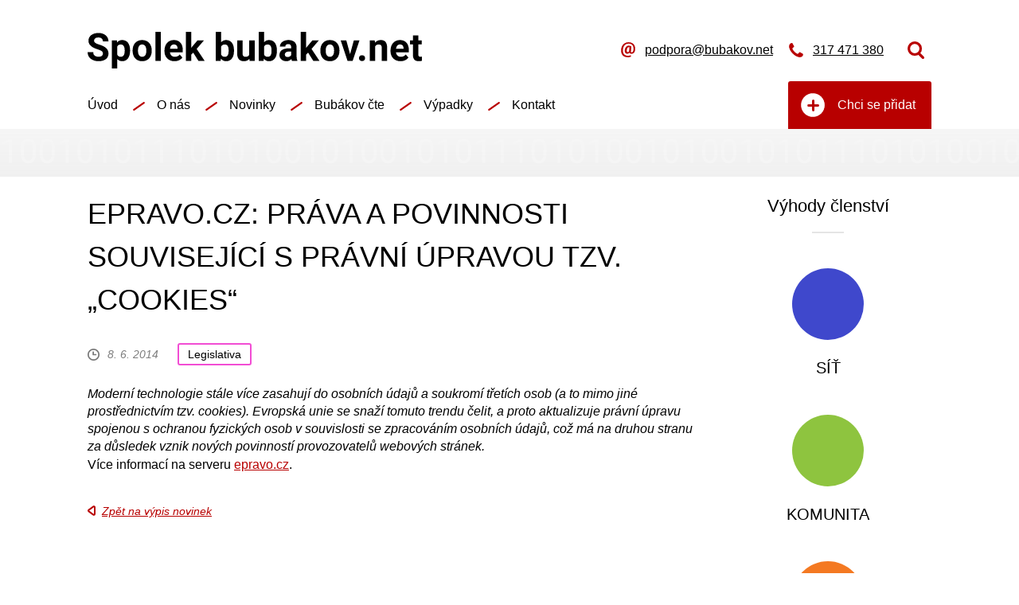

--- FILE ---
content_type: text/html; charset=UTF-8
request_url: https://www.bubakov.net/?p=268
body_size: 7830
content:
<!DOCTYPE html>
<html lang="cs" dir="ltr" >

    <head>
        <meta charset="utf-8">
        <meta name="viewport" content="width=device-width">
        <meta name="robots" content="index, follow">

        <link rel="apple-touch-icon" sizes="180x180" href="https://www.bubakov.net/wp-content/themes/bubakov/favicons/apple-touch-icon.png">
        <link rel="icon" type="image/png" href="https://www.bubakov.net/wp-content/themes/bubakov/favicons/favicon-32x32.png" sizes="32x32">
        <link rel="icon" type="image/png" href="https://www.bubakov.net/wp-content/themes/bubakov/favicons/favicon-16x16.png" sizes="16x16">
        <link rel="manifest" href="https://www.bubakov.net/wp-content/themes/bubakov/favicons/manifest.json">
        <link rel="mask-icon" href="https://www.bubakov.net/wp-content/themes/bubakov/favicons/safari-pinned-tab.svg" color="#5bbad5">
        <meta name="theme-color" content="#ffffff">

            <script>
            WebFontConfig = {
                google: {
                    families: [ 'Roboto:300,400,500:latin-ext' ]
                },
                active: function() {
                    document.cookie ='wfont=1; expires='+(new Date(new Date().getTime() + 86400000)).toGMTString()+'; path=/'
                }
            };
            (function(d) {
               var wf = d.createElement('script'), s = d.scripts[0];
               wf.src = 'https://ajax.googleapis.com/ajax/libs/webfont/1.6.26/webfont.js';
               wf.async = true;
               s.parentNode.insertBefore(wf, s);
            })(document);
        </script>
        <link rel="prefetch" href="https://fonts.googleapis.com/css?family=Roboto:300,400,500">
    
        <style>
        .slider-outer-wrapper {
            background: linear-gradient(to bottom, #f5f5f5 0%, rgba(255,255,255,0) 20rem), url(https://www.bubakov.net/wp-content/uploads/2017/07/digits.png) !important;
        }
        </style>

        <title>epravo.cz: Práva a povinnosti související s&nbsp;právní úpravou tzv. „cookies“ &#8211; Spolek bubakov.net</title>
<meta name='robots' content='max-image-preview:large' />
	<style>img:is([sizes="auto" i], [sizes^="auto," i]) { contain-intrinsic-size: 3000px 1500px }</style>
	<script type="text/javascript">
/* <![CDATA[ */
window._wpemojiSettings = {"baseUrl":"https:\/\/s.w.org\/images\/core\/emoji\/15.1.0\/72x72\/","ext":".png","svgUrl":"https:\/\/s.w.org\/images\/core\/emoji\/15.1.0\/svg\/","svgExt":".svg","source":{"concatemoji":"https:\/\/www.bubakov.net\/wp-includes\/js\/wp-emoji-release.min.js?ver=6.8.1"}};
/*! This file is auto-generated */
!function(i,n){var o,s,e;function c(e){try{var t={supportTests:e,timestamp:(new Date).valueOf()};sessionStorage.setItem(o,JSON.stringify(t))}catch(e){}}function p(e,t,n){e.clearRect(0,0,e.canvas.width,e.canvas.height),e.fillText(t,0,0);var t=new Uint32Array(e.getImageData(0,0,e.canvas.width,e.canvas.height).data),r=(e.clearRect(0,0,e.canvas.width,e.canvas.height),e.fillText(n,0,0),new Uint32Array(e.getImageData(0,0,e.canvas.width,e.canvas.height).data));return t.every(function(e,t){return e===r[t]})}function u(e,t,n){switch(t){case"flag":return n(e,"\ud83c\udff3\ufe0f\u200d\u26a7\ufe0f","\ud83c\udff3\ufe0f\u200b\u26a7\ufe0f")?!1:!n(e,"\ud83c\uddfa\ud83c\uddf3","\ud83c\uddfa\u200b\ud83c\uddf3")&&!n(e,"\ud83c\udff4\udb40\udc67\udb40\udc62\udb40\udc65\udb40\udc6e\udb40\udc67\udb40\udc7f","\ud83c\udff4\u200b\udb40\udc67\u200b\udb40\udc62\u200b\udb40\udc65\u200b\udb40\udc6e\u200b\udb40\udc67\u200b\udb40\udc7f");case"emoji":return!n(e,"\ud83d\udc26\u200d\ud83d\udd25","\ud83d\udc26\u200b\ud83d\udd25")}return!1}function f(e,t,n){var r="undefined"!=typeof WorkerGlobalScope&&self instanceof WorkerGlobalScope?new OffscreenCanvas(300,150):i.createElement("canvas"),a=r.getContext("2d",{willReadFrequently:!0}),o=(a.textBaseline="top",a.font="600 32px Arial",{});return e.forEach(function(e){o[e]=t(a,e,n)}),o}function t(e){var t=i.createElement("script");t.src=e,t.defer=!0,i.head.appendChild(t)}"undefined"!=typeof Promise&&(o="wpEmojiSettingsSupports",s=["flag","emoji"],n.supports={everything:!0,everythingExceptFlag:!0},e=new Promise(function(e){i.addEventListener("DOMContentLoaded",e,{once:!0})}),new Promise(function(t){var n=function(){try{var e=JSON.parse(sessionStorage.getItem(o));if("object"==typeof e&&"number"==typeof e.timestamp&&(new Date).valueOf()<e.timestamp+604800&&"object"==typeof e.supportTests)return e.supportTests}catch(e){}return null}();if(!n){if("undefined"!=typeof Worker&&"undefined"!=typeof OffscreenCanvas&&"undefined"!=typeof URL&&URL.createObjectURL&&"undefined"!=typeof Blob)try{var e="postMessage("+f.toString()+"("+[JSON.stringify(s),u.toString(),p.toString()].join(",")+"));",r=new Blob([e],{type:"text/javascript"}),a=new Worker(URL.createObjectURL(r),{name:"wpTestEmojiSupports"});return void(a.onmessage=function(e){c(n=e.data),a.terminate(),t(n)})}catch(e){}c(n=f(s,u,p))}t(n)}).then(function(e){for(var t in e)n.supports[t]=e[t],n.supports.everything=n.supports.everything&&n.supports[t],"flag"!==t&&(n.supports.everythingExceptFlag=n.supports.everythingExceptFlag&&n.supports[t]);n.supports.everythingExceptFlag=n.supports.everythingExceptFlag&&!n.supports.flag,n.DOMReady=!1,n.readyCallback=function(){n.DOMReady=!0}}).then(function(){return e}).then(function(){var e;n.supports.everything||(n.readyCallback(),(e=n.source||{}).concatemoji?t(e.concatemoji):e.wpemoji&&e.twemoji&&(t(e.twemoji),t(e.wpemoji)))}))}((window,document),window._wpemojiSettings);
/* ]]> */
</script>
<link rel='stylesheet' id='sledovanitv_v2-css' href='https://www.bubakov.net/wp-content/plugins/plugin_sledovanitv_v2.1.0/resource/sledovanitv.css?ver=6.8.1' type='text/css' media='all' />
<style id='wp-emoji-styles-inline-css' type='text/css'>

	img.wp-smiley, img.emoji {
		display: inline !important;
		border: none !important;
		box-shadow: none !important;
		height: 1em !important;
		width: 1em !important;
		margin: 0 0.07em !important;
		vertical-align: -0.1em !important;
		background: none !important;
		padding: 0 !important;
	}
</style>
<link rel='stylesheet' id='wp-block-library-css' href='https://www.bubakov.net/wp-includes/css/dist/block-library/style.min.css?ver=6.8.1' type='text/css' media='all' />
<style id='classic-theme-styles-inline-css' type='text/css'>
/*! This file is auto-generated */
.wp-block-button__link{color:#fff;background-color:#32373c;border-radius:9999px;box-shadow:none;text-decoration:none;padding:calc(.667em + 2px) calc(1.333em + 2px);font-size:1.125em}.wp-block-file__button{background:#32373c;color:#fff;text-decoration:none}
</style>
<style id='global-styles-inline-css' type='text/css'>
:root{--wp--preset--aspect-ratio--square: 1;--wp--preset--aspect-ratio--4-3: 4/3;--wp--preset--aspect-ratio--3-4: 3/4;--wp--preset--aspect-ratio--3-2: 3/2;--wp--preset--aspect-ratio--2-3: 2/3;--wp--preset--aspect-ratio--16-9: 16/9;--wp--preset--aspect-ratio--9-16: 9/16;--wp--preset--color--black: #000000;--wp--preset--color--cyan-bluish-gray: #abb8c3;--wp--preset--color--white: #ffffff;--wp--preset--color--pale-pink: #f78da7;--wp--preset--color--vivid-red: #cf2e2e;--wp--preset--color--luminous-vivid-orange: #ff6900;--wp--preset--color--luminous-vivid-amber: #fcb900;--wp--preset--color--light-green-cyan: #7bdcb5;--wp--preset--color--vivid-green-cyan: #00d084;--wp--preset--color--pale-cyan-blue: #8ed1fc;--wp--preset--color--vivid-cyan-blue: #0693e3;--wp--preset--color--vivid-purple: #9b51e0;--wp--preset--gradient--vivid-cyan-blue-to-vivid-purple: linear-gradient(135deg,rgba(6,147,227,1) 0%,rgb(155,81,224) 100%);--wp--preset--gradient--light-green-cyan-to-vivid-green-cyan: linear-gradient(135deg,rgb(122,220,180) 0%,rgb(0,208,130) 100%);--wp--preset--gradient--luminous-vivid-amber-to-luminous-vivid-orange: linear-gradient(135deg,rgba(252,185,0,1) 0%,rgba(255,105,0,1) 100%);--wp--preset--gradient--luminous-vivid-orange-to-vivid-red: linear-gradient(135deg,rgba(255,105,0,1) 0%,rgb(207,46,46) 100%);--wp--preset--gradient--very-light-gray-to-cyan-bluish-gray: linear-gradient(135deg,rgb(238,238,238) 0%,rgb(169,184,195) 100%);--wp--preset--gradient--cool-to-warm-spectrum: linear-gradient(135deg,rgb(74,234,220) 0%,rgb(151,120,209) 20%,rgb(207,42,186) 40%,rgb(238,44,130) 60%,rgb(251,105,98) 80%,rgb(254,248,76) 100%);--wp--preset--gradient--blush-light-purple: linear-gradient(135deg,rgb(255,206,236) 0%,rgb(152,150,240) 100%);--wp--preset--gradient--blush-bordeaux: linear-gradient(135deg,rgb(254,205,165) 0%,rgb(254,45,45) 50%,rgb(107,0,62) 100%);--wp--preset--gradient--luminous-dusk: linear-gradient(135deg,rgb(255,203,112) 0%,rgb(199,81,192) 50%,rgb(65,88,208) 100%);--wp--preset--gradient--pale-ocean: linear-gradient(135deg,rgb(255,245,203) 0%,rgb(182,227,212) 50%,rgb(51,167,181) 100%);--wp--preset--gradient--electric-grass: linear-gradient(135deg,rgb(202,248,128) 0%,rgb(113,206,126) 100%);--wp--preset--gradient--midnight: linear-gradient(135deg,rgb(2,3,129) 0%,rgb(40,116,252) 100%);--wp--preset--font-size--small: 13px;--wp--preset--font-size--medium: 20px;--wp--preset--font-size--large: 36px;--wp--preset--font-size--x-large: 42px;--wp--preset--spacing--20: 0.44rem;--wp--preset--spacing--30: 0.67rem;--wp--preset--spacing--40: 1rem;--wp--preset--spacing--50: 1.5rem;--wp--preset--spacing--60: 2.25rem;--wp--preset--spacing--70: 3.38rem;--wp--preset--spacing--80: 5.06rem;--wp--preset--shadow--natural: 6px 6px 9px rgba(0, 0, 0, 0.2);--wp--preset--shadow--deep: 12px 12px 50px rgba(0, 0, 0, 0.4);--wp--preset--shadow--sharp: 6px 6px 0px rgba(0, 0, 0, 0.2);--wp--preset--shadow--outlined: 6px 6px 0px -3px rgba(255, 255, 255, 1), 6px 6px rgba(0, 0, 0, 1);--wp--preset--shadow--crisp: 6px 6px 0px rgba(0, 0, 0, 1);}:where(.is-layout-flex){gap: 0.5em;}:where(.is-layout-grid){gap: 0.5em;}body .is-layout-flex{display: flex;}.is-layout-flex{flex-wrap: wrap;align-items: center;}.is-layout-flex > :is(*, div){margin: 0;}body .is-layout-grid{display: grid;}.is-layout-grid > :is(*, div){margin: 0;}:where(.wp-block-columns.is-layout-flex){gap: 2em;}:where(.wp-block-columns.is-layout-grid){gap: 2em;}:where(.wp-block-post-template.is-layout-flex){gap: 1.25em;}:where(.wp-block-post-template.is-layout-grid){gap: 1.25em;}.has-black-color{color: var(--wp--preset--color--black) !important;}.has-cyan-bluish-gray-color{color: var(--wp--preset--color--cyan-bluish-gray) !important;}.has-white-color{color: var(--wp--preset--color--white) !important;}.has-pale-pink-color{color: var(--wp--preset--color--pale-pink) !important;}.has-vivid-red-color{color: var(--wp--preset--color--vivid-red) !important;}.has-luminous-vivid-orange-color{color: var(--wp--preset--color--luminous-vivid-orange) !important;}.has-luminous-vivid-amber-color{color: var(--wp--preset--color--luminous-vivid-amber) !important;}.has-light-green-cyan-color{color: var(--wp--preset--color--light-green-cyan) !important;}.has-vivid-green-cyan-color{color: var(--wp--preset--color--vivid-green-cyan) !important;}.has-pale-cyan-blue-color{color: var(--wp--preset--color--pale-cyan-blue) !important;}.has-vivid-cyan-blue-color{color: var(--wp--preset--color--vivid-cyan-blue) !important;}.has-vivid-purple-color{color: var(--wp--preset--color--vivid-purple) !important;}.has-black-background-color{background-color: var(--wp--preset--color--black) !important;}.has-cyan-bluish-gray-background-color{background-color: var(--wp--preset--color--cyan-bluish-gray) !important;}.has-white-background-color{background-color: var(--wp--preset--color--white) !important;}.has-pale-pink-background-color{background-color: var(--wp--preset--color--pale-pink) !important;}.has-vivid-red-background-color{background-color: var(--wp--preset--color--vivid-red) !important;}.has-luminous-vivid-orange-background-color{background-color: var(--wp--preset--color--luminous-vivid-orange) !important;}.has-luminous-vivid-amber-background-color{background-color: var(--wp--preset--color--luminous-vivid-amber) !important;}.has-light-green-cyan-background-color{background-color: var(--wp--preset--color--light-green-cyan) !important;}.has-vivid-green-cyan-background-color{background-color: var(--wp--preset--color--vivid-green-cyan) !important;}.has-pale-cyan-blue-background-color{background-color: var(--wp--preset--color--pale-cyan-blue) !important;}.has-vivid-cyan-blue-background-color{background-color: var(--wp--preset--color--vivid-cyan-blue) !important;}.has-vivid-purple-background-color{background-color: var(--wp--preset--color--vivid-purple) !important;}.has-black-border-color{border-color: var(--wp--preset--color--black) !important;}.has-cyan-bluish-gray-border-color{border-color: var(--wp--preset--color--cyan-bluish-gray) !important;}.has-white-border-color{border-color: var(--wp--preset--color--white) !important;}.has-pale-pink-border-color{border-color: var(--wp--preset--color--pale-pink) !important;}.has-vivid-red-border-color{border-color: var(--wp--preset--color--vivid-red) !important;}.has-luminous-vivid-orange-border-color{border-color: var(--wp--preset--color--luminous-vivid-orange) !important;}.has-luminous-vivid-amber-border-color{border-color: var(--wp--preset--color--luminous-vivid-amber) !important;}.has-light-green-cyan-border-color{border-color: var(--wp--preset--color--light-green-cyan) !important;}.has-vivid-green-cyan-border-color{border-color: var(--wp--preset--color--vivid-green-cyan) !important;}.has-pale-cyan-blue-border-color{border-color: var(--wp--preset--color--pale-cyan-blue) !important;}.has-vivid-cyan-blue-border-color{border-color: var(--wp--preset--color--vivid-cyan-blue) !important;}.has-vivid-purple-border-color{border-color: var(--wp--preset--color--vivid-purple) !important;}.has-vivid-cyan-blue-to-vivid-purple-gradient-background{background: var(--wp--preset--gradient--vivid-cyan-blue-to-vivid-purple) !important;}.has-light-green-cyan-to-vivid-green-cyan-gradient-background{background: var(--wp--preset--gradient--light-green-cyan-to-vivid-green-cyan) !important;}.has-luminous-vivid-amber-to-luminous-vivid-orange-gradient-background{background: var(--wp--preset--gradient--luminous-vivid-amber-to-luminous-vivid-orange) !important;}.has-luminous-vivid-orange-to-vivid-red-gradient-background{background: var(--wp--preset--gradient--luminous-vivid-orange-to-vivid-red) !important;}.has-very-light-gray-to-cyan-bluish-gray-gradient-background{background: var(--wp--preset--gradient--very-light-gray-to-cyan-bluish-gray) !important;}.has-cool-to-warm-spectrum-gradient-background{background: var(--wp--preset--gradient--cool-to-warm-spectrum) !important;}.has-blush-light-purple-gradient-background{background: var(--wp--preset--gradient--blush-light-purple) !important;}.has-blush-bordeaux-gradient-background{background: var(--wp--preset--gradient--blush-bordeaux) !important;}.has-luminous-dusk-gradient-background{background: var(--wp--preset--gradient--luminous-dusk) !important;}.has-pale-ocean-gradient-background{background: var(--wp--preset--gradient--pale-ocean) !important;}.has-electric-grass-gradient-background{background: var(--wp--preset--gradient--electric-grass) !important;}.has-midnight-gradient-background{background: var(--wp--preset--gradient--midnight) !important;}.has-small-font-size{font-size: var(--wp--preset--font-size--small) !important;}.has-medium-font-size{font-size: var(--wp--preset--font-size--medium) !important;}.has-large-font-size{font-size: var(--wp--preset--font-size--large) !important;}.has-x-large-font-size{font-size: var(--wp--preset--font-size--x-large) !important;}
:where(.wp-block-post-template.is-layout-flex){gap: 1.25em;}:where(.wp-block-post-template.is-layout-grid){gap: 1.25em;}
:where(.wp-block-columns.is-layout-flex){gap: 2em;}:where(.wp-block-columns.is-layout-grid){gap: 2em;}
:root :where(.wp-block-pullquote){font-size: 1.5em;line-height: 1.6;}
</style>
<link rel='stylesheet' id='cptch_stylesheet-css' href='https://www.bubakov.net/wp-content/plugins/captcha/css/front_end_style.css?ver=4.4.5' type='text/css' media='all' />
<link rel='stylesheet' id='dashicons-css' href='https://www.bubakov.net/wp-includes/css/dashicons.min.css?ver=6.8.1' type='text/css' media='all' />
<link rel='stylesheet' id='cptch_desktop_style-css' href='https://www.bubakov.net/wp-content/plugins/captcha/css/desktop_style.css?ver=4.4.5' type='text/css' media='all' />
<link rel='stylesheet' id='contact-form-7-css' href='https://www.bubakov.net/wp-content/plugins/contact-form-7/includes/css/styles.css?ver=6.0.6' type='text/css' media='all' />
<link rel='stylesheet' id='eeb-css-frontend-css' href='https://www.bubakov.net/wp-content/plugins/email-encoder-bundle/core/includes/assets/css/style.css?ver=240618-60007' type='text/css' media='all' />
<link rel='stylesheet' id='styl-css' href='https://www.bubakov.net/wp-content/themes/bubakov/dist/style.css?ver=1.0.8' type='text/css' media='all' />
<script type="text/javascript" src="https://www.bubakov.net/wp-content/plugins/plugin_sledovanitv_v2.1.0/resource/sledovanitv.js?ver=6.8.1" id="sledovanitv_v2-js"></script>
<script type="text/javascript" src="https://www.bubakov.net/wp-includes/js/jquery/jquery.min.js?ver=3.7.1" id="jquery-core-js"></script>
<script type="text/javascript" src="https://www.bubakov.net/wp-includes/js/jquery/jquery-migrate.min.js?ver=3.4.1" id="jquery-migrate-js"></script>
<script type="text/javascript" src="https://www.bubakov.net/wp-content/plugins/email-encoder-bundle/core/includes/assets/js/custom.js?ver=240618-60007" id="eeb-js-frontend-js"></script>
<link rel="https://api.w.org/" href="https://www.bubakov.net/index.php?rest_route=/" /><link rel="alternate" title="JSON" type="application/json" href="https://www.bubakov.net/index.php?rest_route=/wp/v2/posts/268" /><link rel="canonical" href="https://www.bubakov.net/?p=268" />
<link rel='shortlink' href='https://www.bubakov.net/?p=268' />
<link rel="alternate" title="oEmbed (JSON)" type="application/json+oembed" href="https://www.bubakov.net/index.php?rest_route=%2Foembed%2F1.0%2Fembed&#038;url=https%3A%2F%2Fwww.bubakov.net%2F%3Fp%3D268" />
<link rel="alternate" title="oEmbed (XML)" type="text/xml+oembed" href="https://www.bubakov.net/index.php?rest_route=%2Foembed%2F1.0%2Fembed&#038;url=https%3A%2F%2Fwww.bubakov.net%2F%3Fp%3D268&#038;format=xml" />
<link rel="icon" href="https://www.bubakov.net/wp-content/uploads/2015/12/cropped-bubak-ruzovy-32x32.png" sizes="32x32" />
<link rel="icon" href="https://www.bubakov.net/wp-content/uploads/2015/12/cropped-bubak-ruzovy-192x192.png" sizes="192x192" />
<link rel="apple-touch-icon" href="https://www.bubakov.net/wp-content/uploads/2015/12/cropped-bubak-ruzovy-180x180.png" />
<meta name="msapplication-TileImage" content="https://www.bubakov.net/wp-content/uploads/2015/12/cropped-bubak-ruzovy-270x270.png" />

    </head>

	<body>
		<header class="header">
            <div class="content content--header">
                <div class="title-fast-contact-wrapper">
                    <a href="https://www.bubakov.net" class="logo"><img src="https://www.bubakov.net/wp-content/themes/bubakov/img/dist/logo.svg" alt="Spolek bubakov.net"></a>
                                        <div class="fast-contact">
                        <span id="eeb-794000-54869"></span><script type="text/javascript">(function(){var ml="l3mcaf%eiFruk.Cn2EhAdpobvtDs_-40",mi="61>46@OB:7561J6@@2480IF61CEFDEF:46NOG;G4<FH=?7I6@@6@O304KK61J6@@54KIM3F?I43ILL8I726@O54KIM3F?I43ILL8I72MM724806@@61A61>KE4?61AEFDEF:46NOG;G4<FH=?7I61>6@9KE4?61A61>6@9461A",o="";for(var j=0,l=mi.length;j<l;j++){o+=ml.charAt(mi.charCodeAt(j)-48);}document.getElementById("eeb-794000-54869").innerHTML = decodeURIComponent(o);}());</script><noscript>*protected email*</noscript>                        <a href="tel:317 471 380" class="fast-contact__item fast-contact__item--phone"><span>317 471 380</span></a>

                        <div class="fast-contact__item fast-contact__item--search" title="hledat"></div>

                        <form role="search" method="GET" id="search-form" action="https://www.bubakov.net/">
                            <input type="search" name="s" placeholder="Hledaný výraz" value="" id="search-input" required>
                            <input type="submit" title="Hledat" value="">
                        </form>

                    </div>
                </div>
                <div class="menu-join-us-wrapper js-menu-wrapper">
                    <div class="mobile-menu-wrapper js-menu-button">
                        <div class="mobile-menu-button"><span></span> <span></span> <span></span> <span></span></div>
                        <span class="mobile-menu-title">Menu</span>
                    </div>
                	<nav class="menu js-menu" role="navigation">
                		<ul>
                            <li id="menu-item-981" class="menu-item menu-item-type-post_type menu-item-object-page menu-item-home menu-item-981"><a href="https://www.bubakov.net/">Úvod</a></li>
<li id="menu-item-982" class="menu-item menu-item-type-post_type menu-item-object-page menu-item-has-children menu-item-982"><a href="https://www.bubakov.net/?page_id=350">O nás</a>
<ul class="sub-menu">
	<li id="menu-item-985" class="menu-item menu-item-type-post_type menu-item-object-page menu-item-985"><a href="https://www.bubakov.net/?page_id=958">Historie</a></li>
	<li id="menu-item-984" class="menu-item menu-item-type-post_type menu-item-object-page menu-item-984"><a href="https://www.bubakov.net/?page_id=960">Vedení spolku</a></li>
	<li id="menu-item-983" class="menu-item menu-item-type-post_type menu-item-object-page menu-item-983"><a href="https://www.bubakov.net/?page_id=962">Základní informace</a></li>
</ul>
</li>
<li id="menu-item-987" class="menu-item menu-item-type-post_type menu-item-object-page current_page_parent menu-item-has-children menu-item-987"><a href="https://www.bubakov.net/?page_id=965">Novinky</a>
<ul class="sub-menu">
	<li id="menu-item-1960" class="menu-item menu-item-type-taxonomy menu-item-object-category menu-item-1960"><a href="https://www.bubakov.net/?cat=7">Akce</a></li>
	<li id="menu-item-1959" class="menu-item menu-item-type-taxonomy menu-item-object-category menu-item-1959"><a href="https://www.bubakov.net/?cat=14">Bubákov čte</a></li>
	<li id="menu-item-989" class="menu-item menu-item-type-taxonomy menu-item-object-category current-post-ancestor current-menu-parent current-post-parent menu-item-989"><a href="https://www.bubakov.net/?cat=9">Legislativa</a></li>
	<li id="menu-item-1943" class="menu-item menu-item-type-taxonomy menu-item-object-category menu-item-1943"><a href="https://www.bubakov.net/?cat=17">MOTÝLI</a></li>
	<li id="menu-item-4014" class="menu-item menu-item-type-taxonomy menu-item-object-category menu-item-4014"><a href="https://www.bubakov.net/?cat=18">Укр</a></li>
</ul>
</li>
<li id="menu-item-1688" class="menu-item menu-item-type-taxonomy menu-item-object-category menu-item-1688"><a href="https://www.bubakov.net/?cat=14">Bubákov čte</a></li>
<li id="menu-item-988" class="menu-item menu-item-type-taxonomy menu-item-object-category menu-item-988"><a href="https://www.bubakov.net/?cat=2">Výpadky</a></li>
<li id="menu-item-986" class="menu-item menu-item-type-post_type menu-item-object-page menu-item-986"><a href="https://www.bubakov.net/?page_id=968">Kontakt</a></li>
                            <li class="mobile-join-us-in-menu">
                                <a href="https://www.bubakov.net/?page_id=971">
                            		<span>Chci se přidat</span>
                            	</a>
                            </li>
                		</ul>
                	</nav>
                	<a class="join-us button button--join-us" href="https://www.bubakov.net/?page_id=971">
                		<span>Chci se přidat</span>
                	</a>
                </div>
            </div>
		</header>

                    <div class="slider-outer-wrapper slider-outer-wrapper-page"></div>
        
    <main class="main">
        <div class="content content--main content--aside">
            <div class="inside-content">
                <h1 class="menu-left">epravo.cz: Práva a povinnosti související s&nbsp;právní úpravou tzv. „cookies“</h1>

                
                <div class="article-detail__date-category">
                    <span class="article-detail__date">8. 6. 2014</span>
                    <span class="article-excerpt__category" style="border-color: #f24dd4"><a href="https://www.bubakov.net/?cat=9" alt="Zobrazit všechny příspěvky v Legislativa">Legislativa</a></span>                </div>

                
                    
                    <p><em>Moderní technologie stále více zasahují do osobních údajů a soukromí třetích osob (a to mimo jiné prostřednictvím tzv. cookies). Evropská unie se snaží tomuto trendu čelit, a proto aktualizuje právní úpravu spojenou s&nbsp;ochranou fyzických osob v&nbsp;souvislosti se zpracováním osobních údajů, což má na druhou stranu za důsledek vznik nových povinností provozovatelů webových stránek.<br />
</em>Více informací na serveru <a href="http://www.epravo.cz/top/clanky/prava-a-povinnosti-souvisejici-s-pravni-upravou-tzv-cookies-94488.html">epravo.cz</a>.</p>

                
                <a href="https://www.bubakov.net/?page_id=965" class="article-detail__back-to-articles"><span>Zpět na výpis novinek</span></a>

            </div>

            
<aside class="aside ">

    


    <div class="aside-block aside-block--membership">
        <h3 class="aside-block-title">Výhody členství</h3>
                        <a href="https://www.bubakov.net/?page_id=941" class="aside-membership-box">
            <span class="aside-membership-box__image aside-membership-box__image--internet">
                <img width="1" height="1" src="https://www.bubakov.net/wp-content/uploads/2017/05/bubak.svg" class="attachment-post-thumbnail size-post-thumbnail wp-post-image" alt="" decoding="async" />            </span>
            <h3 class="aside-membership-box__title">Síť</h3>
        </a>
                <a href="https://www.bubakov.net/?page_id=944" class="aside-membership-box">
            <span class="aside-membership-box__image aside-membership-box__image--community">
                <img width="1" height="1" src="https://www.bubakov.net/wp-content/uploads/2017/05/bubak.svg" class="attachment-post-thumbnail size-post-thumbnail wp-post-image" alt="" decoding="async" />            </span>
            <h3 class="aside-membership-box__title">Komunita</h3>
        </a>
                <a href="https://www.bubakov.net/?page_id=949" class="aside-membership-box">
            <span class="aside-membership-box__image aside-membership-box__image--tv">
                <img width="1" height="1" src="https://www.bubakov.net/wp-content/uploads/2017/05/bubak.svg" class="attachment-post-thumbnail size-post-thumbnail wp-post-image" alt="" decoding="async" />            </span>
            <h3 class="aside-membership-box__title">Online TV</h3>
        </a>
            </div>

</aside>

        </div>
    </main>

        <footer class="footer">
            <div class="content content--footer">
                <div class="footer-top">
                    <div class="footer-top__for-members">
                        <h4>Info pro členy</h4>

                        <div id="table-container">

                        </div>

                        <script>
                        jQuery(document).ready(function($) {

                            $.get('https://is-info.bubakov.net/down.export.php', function(data) {

                                var html = '<table class="members-table">';
                                var rows = data.split('\n');

                                rows.forEach( function getvalues(ourrow) {

                                    if (ourrow.trim()) {

                                        html += "<tr>";

                                        var columns = ourrow.replace(/\"/g, "").split(';');

                                        html += "<td>" + columns[0] + "</td>";
                                        html += "<td>" + columns[1] + "</td>";

                                        html += "</tr>";
                                    }

                                })

                                html += "</table>";

                                $('.footer #table-container').append(html);

                            });
                        });
                        </script>


                    </div>
                    <div class="footer-top__informations">
                        <h4>Spolek bubakov.net</h4>
                        <p>Havlíčkova 500</p>
<p>271 01 Nové Strašecí</p>
<p>IČ 266 786 41</p>
<p><a href="https://www.google.cz/maps/place/Havl%C3%AD%C4%8Dkova+500,+271+01+Nov%C3%A9+Stra%C5%A1ec%C3%AD/@50.1543483,13.8962247,17z/data=!3m1!4b1!4m5!3m4!1s0x470a4ac9ad8ab45f:0x9e795f32d22638ab!8m2!3d50.1543449!4d13.8984134">Najít na mapě</a></p>
                    </div>
                    <a href="https://www.bubakov.net/?page_id=968" class="button button--mobile-contact">Kontakt</a>
                </div>
                <div class="footer-bottom">
                    <p>Copyright &copy; 2026. <a href="https://www.bubakov.net">bubakov.net</a>. <br> Stránky vytvořil <a href="http://www.matosoft.cz">Matosoft</a>.</p>
                </div>
            </div>

            <script type="text/javascript" src="https://www.bubakov.net/wp-includes/js/dist/hooks.min.js?ver=4d63a3d491d11ffd8ac6" id="wp-hooks-js"></script>
<script type="text/javascript" src="https://www.bubakov.net/wp-includes/js/dist/i18n.min.js?ver=5e580eb46a90c2b997e6" id="wp-i18n-js"></script>
<script type="text/javascript" id="wp-i18n-js-after">
/* <![CDATA[ */
wp.i18n.setLocaleData( { 'text direction\u0004ltr': [ 'ltr' ] } );
wp.i18n.setLocaleData( { 'text direction\u0004ltr': [ 'ltr' ] } );
/* ]]> */
</script>
<script type="text/javascript" src="https://www.bubakov.net/wp-content/plugins/contact-form-7/includes/swv/js/index.js?ver=6.0.6" id="swv-js"></script>
<script type="text/javascript" id="contact-form-7-js-before">
/* <![CDATA[ */
var wpcf7 = {
    "api": {
        "root": "https:\/\/www.bubakov.net\/index.php?rest_route=\/",
        "namespace": "contact-form-7\/v1"
    }
};
/* ]]> */
</script>
<script type="text/javascript" src="https://www.bubakov.net/wp-content/plugins/contact-form-7/includes/js/index.js?ver=6.0.6" id="contact-form-7-js"></script>
<script type="text/javascript" id="eeb-js-ajax-ef-js-extra">
/* <![CDATA[ */
var eeb_ef = {"ajaxurl":"https:\/\/www.bubakov.net\/wp-admin\/admin-ajax.php","security":"df6ba3573a"};
/* ]]> */
</script>
<script type="text/javascript" src="https://www.bubakov.net/wp-content/plugins/email-encoder-bundle/core/includes/assets/js/encoder-form.js?ver=240618-60007" id="eeb-js-ajax-ef-js"></script>
<script type="text/javascript" src="https://www.bubakov.net/wp-content/themes/bubakov/js/main.js?ver=1.0.3" id="topinsta_script-js"></script>
<script type="text/javascript" src="https://www.bubakov.net/wp-content/themes/bubakov/js/responsiveslides.min.js?ver=1.5.5" id="responsiveslides_script-js"></script>

        </footer>
    </body>

</html>


--- FILE ---
content_type: text/html; charset=UTF-8
request_url: https://is-info.bubakov.net/down.export.php
body_size: 94
content:
"Připojujete se s IP";"3.15.180.9"


--- FILE ---
content_type: text/css
request_url: https://www.bubakov.net/wp-content/themes/bubakov/dist/style.css?ver=1.0.8
body_size: 5342
content:
h1,
h2,
h3,
h4,
h5,
ul,
li,
a,
input,
textarea,
p,
body,
span {
  margin: 0;
  padding: 0;
}
h1,
h2,
h3,
h4,
h5,
a {
  line-height: 1.5em;
}
img {
  border: none;
}
ul li {
  list-style: none;
}
a {
  text-decoration: none;
}
a {
  transition: all 0.15s ease-in-out;
}
div,
article,
section,
img,
main {
  box-sizing: border-box;
  display: block;
}
img {
  display: block;
}
input,
textarea,
img,
a {
  outline: none;
}
.transition {
  transition: all 0.15s ease-in-out;
}
.flex {
  display: -ms-flexbox;
  display: flex;
  -ms-flex-pack: justify;
      justify-content: space-between;
}
p {
  padding: 0.2em 0;
}
main a,
.footer-top a {
  color: #b80000;
  text-decoration: underline;
  font-weight: 500;
}
main a:hover,
.footer-top a:hover {
  color: #8f0000;
}
svg,
path,
rect {
  transition: fill 0.15s ease-in-out;
}
.main h2,
.main h3,
.main h4,
.main h5,
.main h6,
.main p,
.main table {
  margin: 2.5rem 0;
}
.main ol,
.main ul {
  counter-reset: item;
  list-style: none;
  padding-left: 1rem;
}
.main ol li,
.main ul li {
  padding: 0.3rem;
  padding-left: 2rem;
  position: relative;
}
.main ol li::before,
.main ul li::before {
  counter-increment: item;
  content: counter(item) ". ";
  color: #b80000;
  display: inline-block;
  position: absolute;
  left: -1rem;
}
.main ul li::before {
  content: "• ";
  font-size: 2.4rem;
}
.main table {
  border: 2px solid transparent;
  border-collapse: collapse;
  width: 100%;
  font-size: 1.4rem;
  border-bottom: 0;
}
.main table tr:first-of-type td:first-of-type {
  border-top-left-radius: 0.3rem;
  border-bottom-left-radius: 0.3rem;
}
.main table tr:first-of-type td:last-of-type {
  border-top-right-radius: 0.3rem;
  border-bottom-right-radius: 0.3rem;
}
.main table tr:first-of-type td {
  background: #b80000;
  color: #fff;
  border: 1px solid #fff;
  border-bottom-color: transparent;
}
.main table td {
  border: 1px solid #bfbfbf;
  padding: 1rem 2rem;
}
h1,
.hp-membership-title {
  font-size: 3.6rem;
  font-weight: 300;
  text-transform: uppercase;
  margin-bottom: 3rem;
}
h2,
h3,
h4,
h5,
h6 {
  font-weight: 500;
}
h2 {
  font-size: 2.4rem;
}
h3 {
  font-size: 2.2rem;
}
h4 {
  font-size: 2rem;
}
h5 {
  font-size: 1.8rem;
}
h6 {
  font-size: 1.6rem;
}
html {
  font-size: 10px;
  font-family: sans-serif;
}
html.wf-loaded {
  font-family: 'Roboto', sans-serif;
}
body {
  background-color: #fff;
  color: #000;
  font-size: 1.6rem;
  line-height: 1.4em;
}
.content {
  max-width: calc(1060px + 4rem);
  margin: 0 auto;
}
.content--header {
  padding: 4rem 2rem 0;
}
.content--main {
  padding: 2rem;
  padding-bottom: 3rem;
}
.content--aside {
  display: -ms-flexbox;
  display: flex;
  -ms-flex-pack: justify;
      justify-content: space-between;
}
.content--footer {
  padding: 2rem;
}
.button,
a.button,
input[type="submit"] {
  color: #fff;
  background-color: #b80000;
  font-weight: 400;
  padding: 1rem 2rem;
  display: inline-block;
  border-radius: 0.3rem;
  transition: all 0.15s ease-in-out;
  text-decoration: underline;
}
.button:hover,
a.button:hover,
input[type="submit"]:hover {
  background-color: #8f0000;
  color: #fff;
}
a.button--join-us,
li.mobile-join-us-in-menu {
  text-decoration: none;
  border-bottom-left-radius: 0;
  border-bottom-right-radius: 0;
  padding: 0;
  padding-left: 1.6rem;
}
a.button--join-us span,
li.mobile-join-us-in-menu span {
  background: url(../img/dist/plus.svg) left center / 3rem no-repeat;
  padding: 1.8rem 2rem;
  padding-left: 4.6rem;
  display: block;
}
.menu li.mobile-join-us-in-menu {
  padding-left: 0;
  display: none;
}
.menu li.mobile-join-us-in-menu a {
  color: #fff;
  background-color: #b80000;
  font-weight: 400;
  padding-left: 2.3rem !important;
}
.menu li.mobile-join-us-in-menu a:hover {
  background-color: #8f0000;
  color: #fff;
}
.menu li.mobile-join-us-in-menu a::before {
  content: none !important;
}
.menu li.mobile-join-us-in-menu a span {
  padding: 0;
  padding-left: 3.6rem;
  background-size: 2rem;
  color: #fff;
}
.button-wrapper {
  text-align: center;
}
.title-fast-contact-wrapper {
  display: -ms-flexbox;
  display: flex;
  -ms-flex-pack: justify;
      justify-content: space-between;
  -ms-flex-align: center;
      align-items: center;
  margin-bottom: 1.6rem;
}
.page-name {
  font-size: 4.6rem;
  line-height: 1em;
  font-weight: 700;
  display: none;
}
.fast-contact {
  text-align: right;
  margin-left: 2rem;
  display: -ms-flexbox;
  display: flex;
  -ms-flex-align: center;
      align-items: center;
  -ms-flex-pack: end;
      justify-content: flex-end;
  position: relative;
}
.fast-contact__item {
  padding: 0.2rem 2rem;
  background-size: 1.8rem;
  background-position: left center;
  background-repeat: no-repeat;
  color: #000;
  text-decoration: underline;
  font-weight: 500;
  vertical-align: middle;
}
.fast-contact__item span {
  margin-left: 1rem;
}
.fast-contact__item:hover {
  text-decoration: none;
}
.fast-contact__item--email {
  background-image: url(../img/dist/at.svg);
  transition: all 0.15s ease-in-out;
}
.fast-contact__item--email.hidden {
  opacity: 0;
}
.fast-contact__item--phone {
  background-image: url(../img/dist/phone.svg);
  white-space: nowrap;
  transition: all 0.15s ease-in-out;
}
.fast-contact__item--phone.hidden {
  opacity: 0;
}
.fast-contact__item--search {
  background: url(../img/dist/search.svg) center center / contain no-repeat;
  width: 3rem;
  height: 2.2rem;
  display: inline-block;
  cursor: pointer;
  transition: all 0.15s ease-in-out;
}
.fast-contact__item--search.active {
  opacity: 0;
}
.menu-join-us-wrapper {
  display: -ms-flexbox;
  display: flex;
  -ms-flex-pack: justify;
      justify-content: space-between;
  -ms-flex-align: center;
      align-items: center;
  position: relative;
}
.menu li {
  display: inline-block;
  vertical-align: middle;
  position: relative;
}
.menu li a {
  display: block;
  font-size: 1.6rem;
  font-weight: 500;
  color: #000;
  padding: 1.5rem;
  padding-left: 0;
}
.menu li:hover a,
.menu li.current_page_item a,
.menu li.current-menu-item a,
.menu li.current-page-ancestor a,
.menu li.current-category-ancestor a {
  color: #b80000;
}
.menu li:hover > ul a {
  color: #000;
}
.menu li:hover > ul {
  visibility: visible;
  opacity: 1;
}
.menu li:not(:first-of-type) a::before {
  content: "";
  background: url(../img/dist/slash.svg) center center / contain no-repeat;
  margin-right: 1.5rem;
  width: 1.5rem;
  height: 1.5rem;
  display: inline-block;
  vertical-align: middle;
}
.menu .sub-menu {
  display: block;
  position: absolute;
  z-index: 20;
  padding: 1rem 2rem;
  background: #fff;
  box-shadow: 0 0 1.6rem rgba(0, 0, 0, 0.1);
  left: 1rem;
  border-top: 2px solid #b80000;
  visibility: hidden;
  opacity: 0;
  transition: all 0.15s ease-in-out;
}
.menu .sub-menu::before {
  content: "";
  width: 1rem;
  height: 1rem;
  border-radius: 1px;
  border-top: 2px solid #b80000;
  border-left: 2px solid #b80000;
  -ms-transform: rotate(45deg);
      transform: rotate(45deg);
  position: absolute;
  top: -7px;
  left: 3.5rem;
  background: #fff;
}
.menu .sub-menu li {
  display: block;
}
.menu .sub-menu li:hover a {
  color: #b80000;
}
.menu .sub-menu li a {
  white-space: nowrap;
  padding: 0.5rem 0;
}
.menu .sub-menu li a::before {
  content: none;
}
.slider-outer-wrapper {
  background: linear-gradient(to bottom, #f5f5f5 0%, rgba(255, 255, 255, 0) 20rem), url(../img/dist/digits.png);
}
.slider-outer-wrapper-page {
  padding: 3rem 0;
}
.slider-outage-wrapper {
  max-width: calc(1060px + 4rem);
  margin: 0 auto;
  padding: 3rem 2rem;
  display: -ms-flexbox;
  display: flex;
  -ms-flex-pack: justify;
      justify-content: space-between;
}
.slider-outage-wrapper--header {
  padding: 4rem 2rem 0;
}
.slider-outage-wrapper--main {
  padding: 2rem;
  padding-bottom: 3rem;
}
.slider-outage-wrapper--aside {
  display: -ms-flexbox;
  display: flex;
  -ms-flex-pack: justify;
      justify-content: space-between;
}
.slider-outage-wrapper--footer {
  padding: 2rem;
}
.slider-wrapper {
  position: relative;
  -ms-flex-preferred-size: 60%;
      flex-basis: 60%;
  max-width: 53rem;
}
.rslides {
  max-width: 53rem;
}
.rslides li {
  max-width: 53rem;
  width: 100%;
}
.rslides h3 {
  font-size: 3rem;
  font-weight: 500;
  margin-bottom: 3rem;
  position: absolute;
  opacity: 0;
  transition: all 0.15s ease-in-out;
}
.rslides1_on h3 {
  opacity: 1;
}
.slide-content {
  background: #fff;
  padding: 2rem;
  border-radius: 0.3rem;
  margin-bottom: 2rem;
  margin-top: 7.5rem;
}
.rslides_tabs {
  position: absolute;
  right: 0;
  bottom: 0.3rem;
  z-index: 10;
}
.rslides_tabs li {
  display: inline-block;
}
.rslides_tabs li a {
  width: 1.1rem;
  height: 1.1rem;
  background: #8c8c8c;
  border-radius: 50%;
  display: block;
  text-indent: -9999px;
}
.rslides_tabs li:not(:last-of-type) {
  margin-right: 2rem;
}
.rslides_tabs li:hover a,
.rslides_tabs li a:active {
  background: #8f0000 !important;
}
.rslides_tabs li.rslides_here a {
  background: #b80000;
}
a.button--slider {
  font-size: 1.4rem;
  text-decoration: none;
}
.fake-button {
  line-height: 4.1rem;
  height: 2.1rem;
  display: inline-block;
  opacity: 0;
}
.outage-wrapper {
  text-align: center;
  margin-top: 7.5rem;
  margin-left: 2rem;
}
.outage {
  background: #fff;
  padding: 2rem;
  min-width: 27rem;
  text-align: left;
  margin-bottom: 2.5rem;
}
.outage__title {
  font-weight: 500;
  background: url(../img/dist/exclamation.svg) left center / auto 2rem no-repeat;
  padding: 0.5rem 0;
  padding-left: 2rem;
  margin-top: -0.5rem;
  margin-bottom: 1rem;
}
.outage__date,
.outage__network {
  padding: 0.2rem 0;
  display: block;
}
.outage__date span,
.outage__network span {
  color: #b80000;
  padding-right: 1rem;
  border-right: 1px solid #bfbfbf;
  margin-right: 1rem;
  font-weight: 500;
}
.outage__network {
  padding-bottom: 0;
}
.button--outage {
  font-size: 1.4rem;
}
.aside-outage {
  text-align: center;
}
.aside-outage__date,
.aside-outage__network {
  padding: 0.2rem 0;
  display: block;
}
.aside-outage__date span,
.aside-outage__network span {
  color: #b80000;
  padding-right: 1rem;
  border-right: 1px solid #bfbfbf;
  margin-right: 1rem;
  font-weight: 500;
}
.hp-membership-wrapper {
  display: -ms-flexbox;
  display: flex;
  -ms-flex-pack: justify;
      justify-content: space-between;
  text-align: center;
  margin: -1rem;
}
.hp-membership-title {
  text-align: center;
}
.hp-membership-box {
  -ms-flex-preferred-size: 33.3%;
      flex-basis: 33.3%;
  text-decoration: none;
  border-radius: 0.5rem;
  border: 2px solid #bfbfbf;
  border-color: transparent;
  padding: 2rem;
  margin: 1rem;
}
.hp-membership-box:hover {
  border-color: #e5e5e5;
}
.hp-membership-box__image {
  display: block;
  margin: 0 auto;
  width: 14rem;
  height: 14rem;
  border-radius: 50%;
  display: -ms-flexbox;
  display: flex;
  margin-bottom: 3.5rem;
}
.hp-membership-box__image--internet {
  background: #3f48cc;
}
.hp-membership-box__image--tv {
  background: #f47922;
}
.hp-membership-box__image--community {
  background: #8ec43f;
}
.hp-membership-box img {
  padding: 1rem;
}
.hp-membership-box__title {
  font-size: 2.4rem;
  font-weight: 500;
  text-transform: uppercase;
  color: #000;
  position: relative;
  padding-bottom: 2.5rem;
  margin-bottom: 2.5rem;
}
.hp-membership-box__title::after {
  content: "";
  width: 2rem;
  height: 2px;
  position: absolute;
  left: 50%;
  -ms-transform: translate(-50%, 0);
      transform: translate(-50%, 0);
  bottom: 0;
  border-bottom: 2px solid #bfbfbf;
}
.hp-membership-box p {
  color: #000;
  font-weight: 400;
  margin-bottom: 4rem;
}
.hp-membership-box .button {
  padding: 1rem 2.5rem;
  display: inline-block;
  font-size: 1.4rem;
}
.hp-membership-box .button--internet {
  background: #3f48cc;
}
.hp-membership-box .button--tv {
  background: #f47922;
}
.hp-membership-box .button--community {
  background: #8ec43f;
}
.aside {
  margin-left: 3rem;
  text-align: center;
}
.aside-block {
  margin: 0 2rem;
  min-width: 22rem;
}
.aside-block:not(:last-of-type) {
  margin-bottom: 3.5rem;
}
.aside-img {
  margin: 0 auto;
  width: auto;
  height: 6rem;
  display: block;
}
.button--aside {
  font-size: 1.4rem;
  margin-top: 2rem;
}
h3.aside-block-title {
  font-weight: 300;
  font-size: 2.2rem;
  position: relative;
  margin: 0;
  padding-bottom: 2rem;
  margin-bottom: 2rem;
}
h3.aside-block-title::after {
  content: "";
  width: 4rem;
  height: 2px;
  border-top: 2px solid #e5e5e5;
  position: absolute;
  bottom: 0;
  left: 50%;
  -ms-transform: translate(-50%, 0);
      transform: translate(-50%, 0);
  display: block;
}
.aside-membership-box {
  text-align: center;
  text-decoration: none;
  border: 2px solid transparent;
  display: block;
  padding: 2rem;
  border-radius: 0.3rem;
  transition: all 0.15s ease-in-out;
}
.aside-membership-box:hover {
  border-color: #e5e5e5;
}
.aside-membership-box__image {
  display: block;
  margin: 0 auto;
  width: 9rem;
  height: 9rem;
  border-radius: 50%;
  display: -ms-flexbox;
  display: flex;
  margin-bottom: 2rem;
}
.aside-membership-box__image--internet {
  background: #3f48cc;
}
.aside-membership-box__image--tv {
  background: #f47922;
}
.aside-membership-box__image--community {
  background: #8ec43f;
}
.aside-membership-box img {
  padding: 1rem;
}
h3.aside-membership-box__title {
  text-transform: uppercase;
  color: #000;
  font-size: 2rem;
  font-weight: 500;
  margin: 0;
}
.footer {
  background: linear-gradient(to bottom, #f1f1f1 0%, #fff 100%);
}
.footer-top {
  display: -ms-flexbox;
  display: flex;
  -ms-flex-pack: justify;
      justify-content: space-between;
}
.footer-top h4 {
  color: #b80000;
  text-transform: uppercase;
  margin-bottom: 1rem;
  margin-top: 0.5rem;
  font-size: 1.6rem;
  font-weight: 500;
}
.footer-top__informations {
  text-align: right;
}
.footer-top__informations p {
  padding: 0.1rem;
  font-weight: 400;
}
.footer-top__informations a {
  line-height: 1em;
}
.footer-bottom {
  text-align: center;
  margin-top: 3rem;
  font-size: 1.4rem;
}
.footer-bottom a {
  font-weight: 500;
  color: #000;
  text-decoration: underline;
}
.footer-bottom a:hover {
  color: #b80000;
}
.footer-bottom br {
  display: none;
}
a.button--mobile-contact {
  display: none;
}
.map {
  -ms-flex-preferred-size: 100%;
      flex-basis: 100%;
  padding: 1rem;
}
.map iframe {
  width: 100%;
  height: 450px;
  border: none;
  display: block;
}
.pagination {
  display: block;
  text-align: center;
  margin-top: 2.5rem;
}
.pagination ul li {
  position: inherit;
  padding: 0;
  margin: 0;
}
.pagination li a {
  transition: all 0.15s ease-in-out;
  background-color: #b80000;
}
.pagination li a,
.pagination li a:hover,
.pagination li.active a,
.pagination li.disabled {
  color: #fff;
  text-decoration: none;
  cursor: pointer;
  padding: 0.7rem 1.5rem;
  display: inline-block;
  border-radius: 0.3rem;
  font-weight: 400;
  font-size: 1.4rem;
}
.pagination li {
  display: inline;
}
.pagination li a:hover,
.pagination li.active a:hover {
  background-color: #8f0000;
}
.pagination li.active a {
  background-color: #8f0000;
}
.table-wrapper {
  overflow-x: auto;
}
.table-wrapper table {
  min-width: 560px;
}
.article-excerpt__title,
.article-detail__title {
  margin: 0;
  margin-bottom: 1rem;
  text-decoration: none;
  color: #000;
  display: inline-block;
}
.article-excerpt__title h2,
.article-detail__title h2 {
  margin: 0;
}
.article-excerpt__content img,
.article-detail__content img {
  max-width: 60px;
  margin-top: 0.8rem;
}
.article-excerpt__content p,
.article-detail__content p {
  margin: 1rem 0;
}
.article-excerpt__date-category,
.article-detail__date-category {
  font-size: 1.4rem;
  display: block;
}
.article-excerpt__category,
.article-detail__category {
  border: 2px solid #8ec43f;
  border-radius: 0.3rem;
  padding: 0.4rem 1.1rem;
  margin-right: 1rem;
}
.article-excerpt__category a,
.article-detail__category a {
  color: #000;
  text-decoration: none;
}
.article-excerpt__date,
.article-detail__date {
  color: #7e7e7e;
  font-style: italic;
  padding-right: 2rem;
  padding-left: 2.5rem;
  background: url(../img/dist/clock.svg) left center / 1.5rem no-repeat;
}
.article-excerpt__read-more,
.article-detail__read-more,
.article-excerpt__back-to-articles,
.article-detail__back-to-articles {
  position: relative;
}
.article-excerpt__read-more span,
.article-detail__read-more span,
.article-excerpt__back-to-articles span,
.article-detail__back-to-articles span {
  display: inline-block;
  vertical-align: middle;
  font-style: italic;
  text-decoration: underline;
  font-size: 1.4rem;
}
.article-excerpt__read-more::before,
.article-detail__read-more::before,
.article-excerpt__back-to-articles::before,
.article-detail__back-to-articles::before {
  content: "";
  display: inline-block;
  vertical-align: middle;
  width: 1.3rem;
  height: 1.3rem;
  margin-right: 0.5rem;
  background: url(../img/dist/triangle.svg) left center / contain no-repeat;
}
.article-excerpt__back-to-articles,
.article-detail__back-to-articles {
  display: block;
  margin-top: 3rem;
}
.article-excerpt__back-to-articles::before,
.article-detail__back-to-articles::before {
  -ms-transform: rotate(180deg);
      transform: rotate(180deg);
  background-position: right center;
}
.article-excerpt:not(:last-of-type),
.article-detail:not(:last-of-type) {
  padding-bottom: 2.5rem;
  margin-bottom: 2.5rem;
  border-bottom: 1px solid #e5e5e5;
}
.inside-content {
  -ms-flex-preferred-size: 100%;
      flex-basis: 100%;
}
.contact-map-wrapper {
  display: -ms-flexbox;
  display: flex;
  -ms-flex-pack: justify;
      justify-content: space-between;
  -ms-flex-align: start;
      align-items: flex-start;
  margin: -1.5rem;
}
.contact-wrapper,
.map-wrapper {
  -ms-flex-preferred-size: 50%;
      flex-basis: 50%;
  padding: 1.5rem;
}
.contact-wrapper p {
  margin: 1rem 0;
}
.contact-wrapper h2 {
  margin-top: 0;
  margin-bottom: 1.5rem;
}
.map-wrapper iframe {
  width: 100%;
  border: none;
  display: block;
  height: 20rem;
}
.mobile-menu-wrapper {
  display: -ms-flexbox;
  display: flex;
  -ms-flex-pack: start;
      justify-content: flex-start;
  -ms-flex-align: center;
      align-items: center;
  cursor: pointer;
  display: none;
}
.mobile-menu-wrapper:hover .mobile-menu-title,
.mobile-menu-wrapper .mobile-menu-title.active {
  color: #b80000;
}
h1.menu-left {
  text-align: left;
}
.mobile-menu-button {
  width: 50px;
  height: 33px;
  position: relative;
  z-index: 999;
  -ms-transform: rotate(0deg) scale(0.6);
      transform: rotate(0deg) scale(0.6);
  transition: all 0.3s ease-in-out;
  cursor: pointer;
  margin-left: auto;
  margin-right: 0.5rem;
}
.mobile-menu-button span {
  display: block;
  position: absolute;
  height: 4px;
  width: 100%;
  background: #b80000;
  border-radius: 2px;
  opacity: 1;
  left: 0;
  -ms-transform: rotate(0deg);
      transform: rotate(0deg);
  transition: 0.25s ease-in-out;
}
.mobile-menu-button span:nth-child(1) {
  top: 0px;
}
.mobile-menu-button span:nth-child(2),
.mobile-menu-button span:nth-child(3) {
  top: 13px;
}
.mobile-menu-button span:nth-child(4) {
  top: 27px;
}
.mobile-menu-button.open span:nth-child(1) {
  top: 13px;
  width: 0%;
  left: 50%;
}
.mobile-menu-button.open span:nth-child(2) {
  -ms-transform: rotate(45deg);
      transform: rotate(45deg);
}
.mobile-menu-button.open span:nth-child(3) {
  -ms-transform: rotate(-45deg);
      transform: rotate(-45deg);
}
.mobile-menu-button.open span:nth-child(4) {
  top: 13px;
  width: 0%;
  left: 50%;
}
.mobile-menu-title {
  text-transform: uppercase;
  transition: all 0.15s ease-in-out;
  font-weight: 500;
}
.logo img {
  max-width: 420px;
  width: 100%;
  height: auto;
}
.members-table tr td:last-of-type {
  font-weight: 500;
  padding-left: 3rem;
}
.attachment-thumb {
  margin-top: 3rem;
  float: left;
  margin-right: 2rem;
  margin-bottom: 1rem;
}
[id^="gallery"] {
  margin: 1rem auto;
  text-align: center;
}
[id^="gallery"] a {
  width: 100%;
  display: inline-block;
  box-sizing: border-box;
  position: relative;
  margin: -2px 0;
  transition: all 0.15s ease-in-out;
  border: none !important;
  padding: 0 !important;
}
[id^="gallery"] a:before {
  content: "";
  position: absolute;
  left: 0;
  right: 0;
  top: 0;
  bottom: 0;
  background-color: #b80000;
  opacity: 0;
  transition: all 0.15s ease-in-out;
}
[id^="gallery"] a:hover:before {
  opacity: 0.5;
}
[id^="gallery"] .gallery-item {
  width: calc(33.3% - 1rem);
  max-width: 360px;
  display: inline-block;
  margin: 0.5rem;
}
[id^="gallery"] img {
  border: none;
  width: 100%;
  height: auto;
  display: block;
}
img.alignright {
  float: right;
  margin: 0 0 1em 1em;
}
img.alignleft {
  float: left;
  margin: 0 1em 1em 0;
}
img.aligncenter {
  display: block;
  margin-left: auto;
  margin-right: auto;
}
a img.alignright {
  float: right;
  margin: 0 0 1em 1em;
}
a img.alignleft {
  float: left;
  margin: 0 1em 1em 0;
}
a img.aligncenter {
  display: block;
  margin-left: auto;
  margin-right: auto;
}
main img {
  max-width: 100%;
  height: auto;
}
.gallery-columns-6 .gallery-item {
  width: calc(16.6% - 1rem);
}
.gallery-columns-5 .gallery-item {
  width: calc(20% - 1rem);
}
.gallery-columns-4 .gallery-item {
  width: calc(25% - 1rem);
}
.gallery-columns-3 .gallery-item {
  width: calc(33.3% - 1rem);
}
.gallery-columns-2 .gallery-item {
  width: calc(50% - 1rem);
}
@media screen and (max-width: 600px) {
  .gallery-columns-6 .gallery-item {
    width: calc(25% - 1rem);
  }
  .gallery-columns-5 .gallery-item {
    width: calc(25% - 1rem);
  }
  .gallery-columns-4 .gallery-item {
    width: calc(25% - 1rem);
  }
  .gallery-columns-3 .gallery-item {
    width: calc(33.3% - 1rem);
  }
  .gallery-columns-2 .gallery-item {
    width: calc(50% - 1rem);
  }
}
@media screen and (max-width: 500px) {
  .gallery-columns-6 .gallery-item {
    width: calc(33.3% - 1rem);
  }
  .gallery-columns-5 .gallery-item {
    width: calc(33.3% - 1rem);
  }
  .gallery-columns-4 .gallery-item {
    width: calc(33.3% - 1rem);
  }
  .gallery-columns-3 .gallery-item {
    width: calc(50% - 1rem);
  }
  .gallery-columns-2 .gallery-item {
    width: calc(50% - 1rem);
  }
}
@media screen and (max-width: 400px) {
  .gallery-columns-6 .gallery-item {
    width: calc(50% - 1rem);
  }
  .gallery-columns-5 .gallery-item {
    width: calc(50% - 1rem);
  }
  .gallery-columns-4 .gallery-item {
    width: calc(50% - 1rem);
  }
  .gallery-columns-3 .gallery-item {
    width: calc(50% - 1rem);
  }
  .gallery-columns-2 .gallery-item {
    width: calc(50% - 1rem);
  }
}
@media screen and (max-width: 200px) {
  .gallery-columns-6 .gallery-item {
    width: calc(100% - 1rem);
  }
  .gallery-columns-5 .gallery-item {
    width: calc(100% - 1rem);
  }
  .gallery-columns-4 .gallery-item {
    width: calc(100% - 1rem);
  }
  .gallery-columns-3 .gallery-item {
    width: calc(100% - 1rem);
  }
  .gallery-columns-2 .gallery-item {
    width: calc(100% - 1rem);
  }
}
@media screen and (max-width: 860px) {
  .mobile-menu-wrapper {
    display: -ms-flexbox;
    display: flex;
    margin-left: -1rem;
  }
  .menu {
    width: 0;
    height: 0;
    opacity: 0;
    visibility: hidden;
  }
  .menu > * {
    transition: opacity 0.15s ease-in-out !important;
  }
  .menu.js-active-menu {
    display: block;
    position: absolute;
    left: -0.5rem;
    top: 5rem;
    z-index: 101;
    height: auto;
    width: auto;
    opacity: 1;
    visibility: visible;
  }
  .menu.js-active-menu ul {
    background: #fff;
    box-shadow: 0 0 1.6rem rgba(0, 0, 0, 0.1);
  }
  .menu.js-active-menu li {
    display: block;
  }
  .menu.js-active-menu li a {
    padding: 1rem 3rem;
    transition: opacity 0.15s ease-in-out;
  }
  .menu.js-active-menu li a::before {
    content: "• ";
    font-size: 2rem;
    background: none;
    color: #b80000;
    position: relative;
    top: -0.25em;
    margin-right: 1.5rem;
    width: 1.5rem;
    height: 1.5rem;
    display: inline-block;
    vertical-align: middle;
  }
  .menu.js-active-menu .sub-menu {
    display: none;
  }
  .menu.js-active-menu .sub-menu.open {
    display: block;
  }
  .menu.js-active-menu li.menu-item-has-children > a::before {
    content: "";
    background: url(../img/dist/plus_bolder.svg) left center / contain no-repeat;
    width: 1.2rem;
    height: 1.2rem;
    position: relative;
    top: -0.2rem;
    left: -0.3rem;
  }
  .menu.js-active-menu .sub-menu {
    position: relative;
    opacity: 1;
    visibility: visible;
    border: 0;
    left: 0;
    box-shadow: none;
    background: #efefef;
    transition: opacity 0.15s ease-in-out;
  }
  .menu.js-active-menu .sub-menu::before {
    content: none;
  }
  .menu.js-active-menu .sub-menu li a {
    padding: 1rem;
    color: #000;
  }
  .menu.js-active-menu .sub-menu li a:hover {
    color: #b80000;
  }
  .menu.js-active-menu .sub-menu li a::before {
    color: #858585;
  }
  .menu li.mobile-join-us-in-menu {
    display: none;
  }
  .hp-membership-box {
    padding: 1rem 0;
  }
  .outage {
    min-width: 23rem;
  }
}
@media screen and (max-width: 768px) {
  .content--aside {
    -ms-flex-wrap: wrap;
        flex-wrap: wrap;
  }
  .aside {
    -ms-flex-preferred-size: 100%;
        flex-basis: 100%;
    display: -ms-flexbox;
    display: flex;
    -ms-flex-pack: distribute;
        justify-content: space-around;
    margin-left: 0;
    -ms-flex-wrap: wrap;
        flex-wrap: wrap;
  }
  .aside-mobile {
    position: relative;
  }
  .aside-mobile::before {
    content: "";
    height: 6.5rem;
    background: linear-gradient(to bottom, #f5f5f5 0%, rgba(255, 255, 255, 0) 20rem), url(../img/dist/digits.png);
    width: calc(100% + 4rem);
    display: block;
    margin: 0 -2rem;
  }
  .aside-block--membership {
    display: none;
  }
  .aside-block {
    margin-top: 3rem;
    margin-bottom: 1.5rem !important;
  }
  h1 {
    text-align: center;
  }
  .rslides_tabs li a {
    padding: 0.2rem;
  }
  .title-fast-contact-wrapper {
    -ms-flex-wrap: wrap;
        flex-wrap: wrap;
    -ms-flex-pack: center;
        justify-content: center;
  }
  .title-fast-contact-wrapper .fast-contact {
    margin-top: 2rem;
  }
}
@media screen and (max-width: 600px) {
  html {
    font-size: 9px;
  }
}
@media screen and (max-width: 480px) {
  .fast-contact {
    display: none;
  }
  a.button--join-us {
    display: none;
  }
  .menu-join-us-wrapper {
    -ms-flex-pack: center;
        justify-content: center;
    margin-bottom: 2rem;
  }
  .contact-map-wrapper {
    display: block;
  }
  .contact-form-wrapper .input {
    -ms-flex-preferred-size: 100%;
        flex-basis: 100%;
  }
  .hp-membership-wrapper {
    display: block;
  }
  .hp-membership-box {
    display: block;
    margin: 0;
    padding: 0;
    padding-bottom: 2.5rem;
  }
  .hp-membership-box:not(:last-of-type) {
    margin-bottom: 2.5rem;
    border-bottom: 2px solid #e5e5e5;
  }
  .slider-wrapper {
    display: none;
  }
  .outage-wrapper {
    display: none;
  }
  .menu {
    overflow: hidden;
  }
  .menu.js-active-menu {
    margin: -2rem;
    margin-top: 0;
    width: calc(100% + 4rem);
    left: 0;
    box-shadow: 0 0.5rem 2rem rgba(0, 0, 0, 0.2);
  }
  .menu li.mobile-join-us-in-menu {
    display: block;
  }
  .footer-top__informations {
    display: none;
  }
  .footer-top {
    display: block;
    text-align: center;
  }
  .footer-bottom br {
    display: block;
  }
  a.button--mobile-contact {
    display: inline-block;
  }
  .slider-outage-wrapper {
    padding: 3.8rem 0;
  }
  .members-table {
    margin: 0 auto;
    margin-bottom: 2rem;
  }
  .members-table tr td {
    width: 50%;
  }
  .members-table tr td:first-of-type {
    text-align: right;
    padding-right: 1.5rem;
  }
  .members-table tr td:last-of-type {
    text-align: left;
    padding-left: 1.5rem;
  }
}
.contact-form-wrapper {
  margin-top: 1.5rem;
  transition: all 1s ease-in-out;
}
.contact-form-wrapper .inputs {
  display: -ms-flexbox;
  display: flex;
  -ms-flex-pack: justify;
      justify-content: space-between;
  -ms-flex-wrap: wrap;
      flex-wrap: wrap;
  margin: -1rem -1.5rem;
}
.contact-form-wrapper .input {
  -ms-flex-preferred-size: 50%;
      flex-basis: 50%;
  padding: 1rem 1.5rem;
}
.contact-form-wrapper .textarea {
  margin-top: 1.5rem;
}
form span {
  display: inline-block;
  width: 100%;
}
label {
  font-weight: 500;
  position: relative;
  display: block;
  margin-bottom: 1rem;
}
label span {
  color: #b80000;
  font-size: 1.5rem;
  line-height: 1em;
  position: absolute;
  padding-left: 0.5rem;
  width: auto;
}
input:not([type="submit"]),
textarea {
  background-color: #fff;
  border: 1px solid #bfbfbf;
  font-family: "Roboto", sans-serif;
  padding: 0.8rem 1rem;
  width: 100%;
  font-size: 1.6rem;
  box-sizing: border-box;
  transition: all 0.15s ease-in-out;
  color: #000;
}
input:not([type="submit"]):focus,
textarea:focus {
  border-color: #8f0000;
}
textarea {
  max-width: 100%;
}
input[type="submit"] {
  width: auto;
  cursor: pointer;
  transition: all 0.15s ease-in-out;
  border: none;
  font-family: "Roboto", sans-serif;
  padding: 1.1rem 1.7rem;
}
.submit-wrapper {
  text-align: right;
  margin-top: 1.5rem;
  position: relative;
  margin-bottom: 1.5rem;
}
form input.wpcf7-not-valid,
form textarea.wpcf7-not-valid {
  border-left: 3px solid #cc0000;
}
form span.ajax-loader {
  position: absolute;
  top: 50%;
  -ms-transform: translate(0, -50%);
      transform: translate(0, -50%);
  margin-left: 1rem;
}
form div.wpcf7-response-output {
  margin: 0;
  margin-top: 1rem;
  background-color: #fff;
  padding: 1em;
  width: 100%;
  text-align: center;
}
form div.wpcf7-validation-errors,
form div.wpcf7-mail-sent-ng {
  border: 1px solid #bfbfbf;
  border-left: 3px solid #cc0000;
  background-color: #fff;
  color: #cc0000;
}
form div.wpcf7-mail-sent-ok {
  border: 1px solid #bfbfbf;
  border-left: 3px solid #8ec43f;
  background-color: white;
  color: #8ec43f;
}
form span.wpcf7-not-valid-tip {
  display: none;
}
#search-form {
  position: absolute;
  right: 0;
  top: 0;
  opacity: 0;
  transition: all 0.15s ease-in-out;
  -ms-transform: translate(0, -13%);
      transform: translate(0, -13%);
  z-index: -1;
  margin-right: 0.3rem;
}
#search-form.visible {
  opacity: 1;
  z-index: 1;
}
#search-form input {
  border-radius: 0.3rem;
  display: inline-block;
  vertical-align: middle;
  width: calc(100% - 4rem);
}
#search-form input[type="submit"] {
  background: url(../img/dist/search.svg) center center / contain no-repeat;
  width: 3rem;
  height: 2rem;
  display: inline-block;
}


--- FILE ---
content_type: image/svg+xml
request_url: https://www.bubakov.net/wp-content/themes/bubakov/img/dist/triangle.svg
body_size: 337
content:
<svg xmlns="http://www.w3.org/2000/svg" width="71.752" height="91.885" viewBox="0 4.046 71.752 91.885"><path fill="#b80000" d="M15.12 19.315l41.493 30.689L15.12 80.686V19.315m-.001-15a15 15 0 0 0-14.999 15v61.371a15 15 0 0 0 23.918 12.061l41.493-30.682a14.999 14.999 0 0 0 .002-24.121L24.04 7.255a14.998 14.998 0 0 0-8.921-2.94z"/></svg>

--- FILE ---
content_type: image/svg+xml
request_url: https://www.bubakov.net/wp-content/themes/bubakov/img/dist/logo.svg
body_size: 10023
content:
<svg xmlns="http://www.w3.org/2000/svg" width="419.813" height="45.75" viewBox="0 0 419.813 45.75"><path d="M9.434 8.156c.445-.359 1.008-.641 1.688-.844s1.48-.305 2.402-.305c.953 0 1.781.121 2.484.363.703.243 1.289.583 1.758 1.02.469.438.816.961 1.043 1.57s.34 1.273.34 1.992h7.031c0-1.531-.297-2.941-.891-4.23s-1.438-2.402-2.531-3.34c-1.094-.938-2.414-1.667-3.961-2.191-1.547-.523-3.266-.785-5.156-.785-1.844 0-3.536.231-5.074.691-1.54.462-2.868 1.106-3.985 1.934S2.598 5.863 1.98 7.043c-.618 1.18-.926 2.48-.926 3.902 0 1.485.301 2.781.902 3.891.601 1.11 1.421 2.09 2.461 2.941 1.039.852 2.25 1.59 3.633 2.215s2.855 1.188 4.418 1.688c1.375.438 2.496.852 3.363 1.242.867.391 1.547.789 2.039 1.195s.824.848.996 1.324.258 1.012.258 1.605c0 .547-.105 1.059-.316 1.535s-.535.887-.973 1.23-.992.613-1.664.809-1.461.293-2.367.293c-1.016 0-1.938-.102-2.766-.305s-1.535-.527-2.121-.973-1.043-1.027-1.371-1.746-.492-1.594-.492-2.625H0c0 1.281.184 2.449.551 3.504.367 1.055.875 1.996 1.523 2.824s1.41 1.547 2.285 2.156a13.994 13.994 0 0 0 2.848 1.523c1.023.406 2.098.707 3.223.902s2.25.293 3.375.293c1.875 0 3.574-.215 5.098-.645s2.824-1.047 3.902-1.852 1.91-1.793 2.496-2.965.879-2.504.879-4.004c0-1.406-.243-2.664-.727-3.773s-1.199-2.109-2.145-3-2.125-1.688-3.539-2.391c-1.415-.703-3.051-1.344-4.91-1.922-2.219-.656-3.902-1.363-5.051-2.121s-1.723-1.699-1.723-2.824c0-.547.113-1.063.34-1.547s.563-.906 1.009-1.266zm41.355 5.567a8.496 8.496 0 0 0-3.094-2.625c-1.234-.617-2.657-.926-4.266-.926-1.422 0-2.652.258-3.691.773s-1.949 1.242-2.73 2.18l-.234-2.484h-6.281V45.75h6.773V33.797c.75.844 1.637 1.5 2.66 1.969s2.207.703 3.551.703c1.594 0 3.003-.328 4.23-.984 1.227-.656 2.254-1.559 3.082-2.707s1.457-2.512 1.887-4.09c.43-1.578.645-3.289.645-5.133v-.492c0-1.922-.215-3.676-.645-5.262-.43-1.586-1.059-2.946-1.887-4.078zm-4.242 9.832c0 1.016-.086 1.977-.258 2.883-.172.906-.449 1.699-.832 2.379s-.883 1.215-1.5 1.605-1.371.586-2.262.586c-1.141 0-2.066-.223-2.777-.668s-1.262-1.059-1.652-1.84V18.117c.391-.797.941-1.402 1.652-1.816.711-.414 1.621-.621 2.73-.621.891 0 1.644.188 2.262.563a4.393 4.393 0 0 1 1.512 1.559c.39.665.676 1.445.855 2.344s.27 1.872.27 2.918v.491zm30.808-9.692c-1.023-1.148-2.285-2.051-3.785-2.707s-3.211-.984-5.133-.984c-1.906 0-3.605.328-5.098.984s-2.746 1.559-3.762 2.707-1.79 2.512-2.32 4.09c-.531 1.579-.797 3.289-.797 5.133v.492c0 1.859.266 3.574.797 5.145.531 1.57 1.309 2.93 2.332 4.078 1.023 1.148 2.281 2.047 3.773 2.695 1.492.648 3.199.973 5.121.973s3.625-.324 5.109-.973c1.484-.648 2.738-1.547 3.762-2.695 1.023-1.148 1.801-2.508 2.332-4.078s.797-3.285.797-5.145v-.492c0-1.844-.266-3.554-.797-5.133-.53-1.578-1.308-2.941-2.331-4.09zm-3.644 9.715c0 1.031-.094 2-.281 2.906-.188.906-.492 1.691-.914 2.355s-.965 1.191-1.629 1.582-1.465.586-2.402.586c-.969 0-1.785-.195-2.449-.586-.665-.391-1.203-.918-1.617-1.582s-.715-1.449-.902-2.355a14.293 14.293 0 0 1-.281-2.906v-.492c0-1 .094-1.949.281-2.848.188-.898.488-1.688.902-2.367s.953-1.219 1.617-1.617c.664-.398 1.465-.598 2.402-.598.953 0 1.766.199 2.438.598.671.398 1.219.938 1.641 1.617s.727 1.469.914 2.367c.188.899.281 1.848.281 2.848v.492zM85.008 36h6.797V0h-6.797v36zm31.629-22.395c-.946-1.086-2.113-1.93-3.504-2.531-1.391-.602-3-.902-4.828-.902-1.813 0-3.449.325-4.91.973a10.706 10.706 0 0 0-3.727 2.707c-1.023 1.156-1.813 2.535-2.367 4.137-.555 1.602-.832 3.363-.832 5.285v.914c0 1.703.285 3.301.855 4.793.57 1.492 1.398 2.793 2.484 3.902s2.406 1.984 3.961 2.625 3.316.961 5.285.961c1.234 0 2.371-.129 3.41-.387a12.772 12.772 0 0 0 2.801-1.031c.828-.43 1.547-.918 2.156-1.465s1.117-1.109 1.523-1.688l-3.328-3.727c-.75.969-1.648 1.684-2.695 2.145s-2.188.691-3.422.691c-.875 0-1.664-.133-2.367-.398s-1.316-.637-1.84-1.113-.953-1.051-1.289-1.723a7.052 7.052 0 0 1-.668-2.25h16.148V22.64c0-1.875-.238-3.578-.715-5.109-.476-1.531-1.186-2.84-2.131-3.926zm-3.809 7.301h-9.422a9.456 9.456 0 0 1 .539-2.133c.25-.641.574-1.191.973-1.652s.875-.82 1.43-1.078 1.199-.387 1.934-.387c.781 0 1.457.117 2.027.352.57.234 1.039.563 1.406.984s.641.922.82 1.5c.18.578.277 1.204.293 1.875v.539zm33.211-10.265h-8.133l-6.492 7.617-1.313 1.688V0h-6.773v36h6.773v-7.734l2.438-2.438L139.055 36h7.781l-9.961-14.789 9.164-10.57zm35.274 3.164c-.829-1.14-1.863-2.031-3.105-2.672s-2.691-.961-4.348-.961c-1.344 0-2.52.238-3.527.715a7.888 7.888 0 0 0-2.637 2.027V0h-6.773v36h6.094l.305-2.695a8.42 8.42 0 0 0 2.777 2.332c1.07.555 2.34.832 3.809.832 1.656 0 3.102-.316 4.336-.949s2.262-1.52 3.082-2.66 1.434-2.5 1.84-4.078.609-3.32.609-5.227v-.492c0-1.875-.203-3.601-.609-5.18-.408-1.578-1.025-2.938-1.853-4.078zM177 23.555c0 1.078-.07 2.074-.211 2.988s-.395 1.699-.762 2.355-.859 1.172-1.477 1.547c-.618.375-1.402.563-2.355.563-1.172 0-2.117-.234-2.836-.703s-1.273-1.125-1.664-1.969V18.328c.391-.844.945-1.496 1.664-1.957s1.648-.691 2.789-.691c.969 0 1.766.195 2.391.586s1.121.922 1.488 1.594.621 1.457.762 2.355c.141.899.211 1.848.211 2.848v.492zm25.898 5.039c-.407.75-.992 1.336-1.758 1.758s-1.758.633-2.977.633c-.531 0-1.016-.07-1.453-.211s-.816-.363-1.137-.668-.571-.707-.75-1.207c-.18-.5-.27-1.102-.27-1.805V10.641h-6.773v16.406c0 1.672.203 3.105.609 4.301.406 1.195.98 2.172 1.723 2.93.742.758 1.629 1.313 2.66 1.664s2.172.527 3.422.527c1.547 0 2.891-.266 4.031-.797a8.198 8.198 0 0 0 2.906-2.25L203.32 36h6.375V10.641h-6.797v17.953zm32.297-14.789c-.829-1.14-1.863-2.031-3.105-2.672s-2.691-.961-4.348-.961c-1.344 0-2.52.238-3.527.715a7.888 7.888 0 0 0-2.637 2.027V0h-6.773v36h6.094l.305-2.695a8.42 8.42 0 0 0 2.777 2.332c1.07.555 2.34.832 3.809.832 1.656 0 3.102-.316 4.336-.949 1.234-.633 2.262-1.52 3.082-2.66s1.434-2.5 1.84-4.078.609-3.32.609-5.227v-.492c0-1.875-.203-3.601-.609-5.18-.407-1.578-1.025-2.938-1.853-4.078zm-4.312 9.75c0 1.078-.07 2.074-.211 2.988s-.395 1.699-.762 2.355-.859 1.172-1.477 1.547c-.618.375-1.402.563-2.355.563-1.172 0-2.117-.234-2.836-.703s-1.273-1.125-1.664-1.969V18.328c.391-.844.945-1.496 1.664-1.957s1.648-.691 2.789-.691c.969 0 1.766.195 2.391.586.625.391 1.121.922 1.488 1.594s.621 1.457.762 2.355c.141.899.211 1.848.211 2.848v.492zm31.734 9.761c-.078-.461-.141-.977-.188-1.547s-.07-1.215-.07-1.934V19.102c0-1.484-.254-2.785-.762-3.902s-1.215-2.047-2.121-2.789-1.984-1.301-3.234-1.676-2.609-.563-4.078-.563c-1.641 0-3.125.215-4.453.645-1.328.43-2.461 1.012-3.398 1.746-.938.735-1.66 1.594-2.168 2.578s-.762 2.024-.762 3.117h6.773c0-.953.324-1.703.973-2.25.648-.546 1.543-.82 2.684-.82 1.297 0 2.246.352 2.848 1.055s.902 1.641.902 2.813v1.453h-3.023c-1.938 0-3.637.188-5.098.563s-2.684.922-3.668 1.641-1.723 1.594-2.215 2.625-.738 2.211-.738 3.539c0 1.109.219 2.129.656 3.059s1.043 1.73 1.816 2.402 1.688 1.195 2.742 1.57 2.191.563 3.41.563c1.5 0 2.77-.266 3.809-.797s1.902-1.18 2.59-1.945c.141.906.367 1.664.68 2.273h6.844v-.398c-.172-.328-.32-.676-.445-1.043s-.228-.784-.306-1.245zm-7.054-4.488c-.172.313-.402.617-.691.914s-.629.559-1.02.785-.832.41-1.324.551-1.027.211-1.605.211c-1.031 0-1.844-.273-2.438-.82s-.891-1.242-.891-2.086c0-.563.102-1.082.305-1.559s.516-.891.938-1.242.961-.625 1.617-.82 1.43-.293 2.32-.293h2.789v4.359zm34.71-18.187h-8.133l-6.492 7.617-1.313 1.688V0h-6.773v36h6.773v-7.734l2.438-2.438L283.289 36h7.781l-9.961-14.789 9.164-10.57zm22.77 3.222c-1.023-1.148-2.285-2.051-3.785-2.707s-3.211-.984-5.133-.984c-1.906 0-3.605.328-5.098.984s-2.746 1.559-3.762 2.707-1.789 2.512-2.32 4.09c-.531 1.579-.797 3.289-.797 5.133v.492c0 1.859.266 3.574.797 5.145s1.309 2.93 2.332 4.078 2.281 2.047 3.773 2.695 3.199.973 5.121.973 3.625-.324 5.109-.973 2.738-1.547 3.762-2.695 1.801-2.508 2.332-4.078.797-3.285.797-5.145v-.492c0-1.844-.266-3.554-.797-5.133-.53-1.578-1.308-2.941-2.331-4.09zm-3.645 9.715c0 1.031-.094 2-.281 2.906-.188.906-.492 1.691-.914 2.355s-.965 1.191-1.629 1.582-1.465.586-2.402.586c-.969 0-1.785-.195-2.449-.586s-1.203-.918-1.617-1.582-.715-1.449-.902-2.355a14.293 14.293 0 0 1-.281-2.906v-.492c0-1 .094-1.949.281-2.848.188-.898.488-1.688.902-2.367s.953-1.219 1.617-1.617 1.465-.598 2.402-.598c.953 0 1.766.199 2.438.598s1.219.938 1.641 1.617.727 1.469.914 2.367c.188.899.281 1.848.281 2.848v.492zm24.797-12.937l-4.711 17.086-4.711-17.086h-7.078L326.25 36h6.469l8.555-25.359h-7.079zm13.114 19.441c-.336-.32-.742-.574-1.219-.762s-1.004-.281-1.582-.281-1.102.094-1.57.281-.871.441-1.207.762-.594.703-.773 1.148-.27.926-.27 1.441.09.992.27 1.43.438.816.773 1.137.738.57 1.207.75.992.27 1.57.27 1.105-.09 1.582-.27.883-.43 1.219-.75.594-.699.773-1.137.27-.914.27-1.43-.09-.996-.27-1.441-.437-.828-.773-1.148zm26.519-17.754a6.034 6.034 0 0 0-2.531-1.652c-.984-.336-2.078-.504-3.281-.504-1.516 0-2.891.293-4.125.879s-2.289 1.426-3.164 2.52l-.211-2.93h-6.375V36h6.773V18.117a5.023 5.023 0 0 1 1.723-1.781c.711-.437 1.566-.656 2.566-.656.656 0 1.234.067 1.734.199.5.133.922.355 1.266.668s.605.735.785 1.266c.18.531.27 1.204.27 2.016V36h6.773V19.875c0-1.796-.191-3.313-.574-4.547s-.926-2.234-1.629-3zm26.59 1.277c-.945-1.086-2.113-1.93-3.504-2.531s-3-.902-4.828-.902c-1.813 0-3.449.325-4.91.973-1.461.648-2.703 1.551-3.727 2.707s-1.813 2.535-2.367 4.137-.832 3.363-.832 5.285v.914c0 1.703.285 3.301.855 4.793s1.398 2.793 2.484 3.902 2.406 1.984 3.961 2.625 3.316.961 5.285.961c1.234 0 2.371-.129 3.41-.387s1.973-.602 2.801-1.031 1.547-.918 2.156-1.465 1.117-1.109 1.523-1.688l-3.328-3.727c-.75.969-1.648 1.684-2.695 2.145s-2.188.691-3.422.691c-.875 0-1.664-.133-2.367-.398s-1.316-.637-1.84-1.113-.953-1.051-1.289-1.723-.559-1.422-.668-2.25h16.148V22.64c0-1.875-.238-3.578-.715-5.109-.475-1.531-1.186-2.84-2.131-3.926zm-3.809 7.301h-9.422a9.456 9.456 0 0 1 .539-2.133c.25-.641.574-1.191.973-1.652s.875-.82 1.43-1.078 1.199-.387 1.934-.387c.781 0 1.457.117 2.027.352s1.039.563 1.406.984.641.922.82 1.5c.18.578.277 1.204.293 1.875v.539zm22.325 9.938c-.336.031-.707.047-1.113.047-.438 0-.816-.035-1.137-.105s-.59-.203-.809-.398-.383-.465-.492-.809-.164-.781-.164-1.313V15.609h4.336V10.64h-4.336V4.406h-6.773v6.234h-3.703v4.969h3.703v13.383c0 1.344.172 2.492.516 3.445s.832 1.727 1.465 2.32 1.395 1.027 2.285 1.301 1.891.41 3 .41c.844 0 1.598-.059 2.262-.176s1.277-.262 1.84-.434v-5.133a9.27 9.27 0 0 1-.88.119z"/></svg>

--- FILE ---
content_type: application/javascript
request_url: https://www.bubakov.net/wp-content/themes/bubakov/js/main.js?ver=1.0.3
body_size: 661
content:
jQuery(document).ready(function($) {

	// Slider pro příspěvky
	function slider() {
		var maxHeight = 0;
		$('.rslides .slide-content p').each(function() {
			var thisHeight = $(this).height();

			if ( thisHeight > maxHeight ) {
				maxHeight = thisHeight;
			};
		});
		$('.rslides .slide-content').height(maxHeight);
	}

	$(window).on('load resize', function() {
		slider();

		$('.slider-outage-wrapper .rslides h3').css({ "width" : $('.slider-outage-wrapper').width() });
	});

	// Menu
	$('.js-menu-button').click(function(){
		$('.mobile-menu-button').toggleClass('open');
		$('.js-menu').toggleClass('js-active-menu');
	});

	// Rozbalovací podmenu
	$(document).on('click', '.js-active-menu .menu-item-has-children a:not(.sub-menu a)', function(){
		$(this).next().toggleClass('open');
		return false;
	});

	// search
	function closeForm() {
		$('.fast-contact__item--search').removeClass('active');
		$('.fast-contact__item--email, .fast-contact__item--phone').removeClass('hidden');
		$('#search-form').removeClass('visible');
	}

	$(document).mouseup(function(e) {
	    var container = $("#search-form");
	    if (!container.is(e.target) && container.has(e.target).length === 0) {
			closeForm();
	    }
	});

	$('.fast-contact__item--search').on('click', function(event) {
		if ( $(this).is('active') ) {
			closeForm();
		} else {
			$(this).addClass('active');
			$('.fast-contact__item--email, .fast-contact__item--phone').addClass('hidden');
			$('#search-form').addClass('visible');

			$('#search-input').focus();
		}
		event.stopPropagation();
	});

});


--- FILE ---
content_type: image/svg+xml
request_url: https://www.bubakov.net/wp-content/themes/bubakov/img/dist/slash.svg
body_size: 270
content:
<svg xmlns="http://www.w3.org/2000/svg" width="35.059" height="28.642" viewBox="0 0 35.059 28.642"><path fill-rule="evenodd" clip-rule="evenodd" fill="#b80000" d="M4.13 28.167a2.624 2.624 0 1 1-3.011-4.301L30.928 2.992a2.625 2.625 0 1 1 3.011 4.302L4.13 28.167z"/></svg>

--- FILE ---
content_type: image/svg+xml
request_url: https://www.bubakov.net/wp-content/themes/bubakov/img/dist/clock.svg
body_size: 509
content:
<svg xmlns="http://www.w3.org/2000/svg" width="100" height="100" viewBox="0 0 100 100"><path fill-rule="evenodd" clip-rule="evenodd" fill="#787878" d="M50 0C22.386 0 0 22.386 0 50s22.386 50 50 50c27.615 0 50-22.386 50-50S77.614 0 50 0zm0 88.89c-21.477 0-38.89-17.412-38.89-38.89S28.522 11.11 50 11.11 88.89 28.523 88.89 50 71.478 88.89 50 88.89zm19.442-44.447H52.776V27.777a5.556 5.556 0 1 0-11.11 0V50a5.559 5.559 0 0 0 5.557 5.557h22.219c3.07 0 5.558-2.49 5.558-5.557a5.556 5.556 0 0 0-5.558-5.557z"/></svg>

--- FILE ---
content_type: image/svg+xml
request_url: https://www.bubakov.net/wp-content/themes/bubakov/img/dist/phone.svg
body_size: 956
content:
<svg xmlns="http://www.w3.org/2000/svg" width="83.875" height="83.193" viewBox="0 0 83.875 83.193"><path fill="#b80000" d="M83.261 65.567c0-.414 0-.823-.178-1.238-.409-1.229-3.29-2.521-4.464-3.112-3.349-1.879-6.753-3.699-10.043-5.638-1.529-.942-3.408-2.697-5.229-2.697-3.586 0-8.81 10.629-11.986 10.629-1.583 0-3.641-1.47-5.051-2.294-10.689-5.934-18.093-13.333-24.027-24.027-.819-1.405-2.289-3.462-2.289-5.051 0-3.166 10.636-8.4 10.636-11.981 0-1.82-1.767-3.699-2.704-5.229-1.939-3.29-3.758-6.698-5.643-10.048-.587-1.174-1.879-4.05-3.113-4.459-.409-.178-.818-.178-1.233-.178-2.116 0-6.225.943-8.164 1.82-2.881 1.233-4.76 4.523-6.23 7.167C1.665 12.699.55 16.221.55 20.157c0 5.466 2.229 10.398 4.055 15.39 1.292 3.581 2.875 7.049 4.874 10.28 6.17 9.988 18.211 22.029 28.2 28.195 3.231 2.002 6.694 3.586 10.28 4.878 4.992 1.82 9.925 4.05 15.39 4.05 3.936 0 7.458-1.11 10.926-2.994 2.644-1.465 5.934-3.35 7.167-6.225.883-1.939 1.819-6.052 1.819-8.164z"/></svg>

--- FILE ---
content_type: image/svg+xml
request_url: https://www.bubakov.net/wp-content/uploads/2017/05/bubak.svg
body_size: 4375
content:
<svg xmlns="http://www.w3.org/2000/svg" width="146.435" height="100" viewBox="0 0 146.435 100"><path fill="#FFF" d="M101.171 29.557c.261-.885.567-1.726.96-2.478.699-1.415 1.572-2.521 2.448-3.229.831-.708 1.659-.973 2.315-.796 2.622.796 1.53 6.325.744 8.271-.612 1.46-1.749 3.538-3.06 4.733-.786.708-1.662 1.106-2.448.796-.132 0-.219-.044-.306-.088-1.178-.663-1.703-3.317-.653-7.209M99.639 25c-1.704.796-4.239 1.327-5.898.929-.744-.177-1.313-.575-1.53-1.238-.438-1.194.349-2.521 1.53-3.627.828-.797 1.833-1.459 2.754-1.858 1.617-.664 4.063-1.239 5.637-.841.567.177 1.05.443 1.312.929.566 1.106-.132 2.61-1.312 3.849-.745.752-1.618 1.415-2.493 1.857m-6.949 6.016c.306-.133.654-.221 1.05-.133.261.088.522.222.786.443.654.619 1.092 1.416.741 2.388-.306.752-.916.885-1.527.708a2.454 2.454 0 0 1-1.225-.84c-.743-.974-.524-2.124.175-2.566m3.978 13.624c-1.005.619-2.013 1.194-2.928 1.725-2.931 1.637-5.466 2.92-7.694 3.893-13.899 6.282-14.729-.088-2.143-20.48.699-1.194 1.488-.884.918.442-2.622 6.104-1.746 10.263 1.225 12.386 1.836 1.327 4.502 1.858 7.694 1.636.96-.088 1.965-.265 3.058-.486.482-.089.437.574-.13.884m49.127-4.91a77.19 77.19 0 0 0-1.923-1.991c-1.485 1.637-3.015 3.229-4.5 4.866-.876-.884-1.749-1.77-2.625-2.698-.567.664-1.179 1.283-1.749 1.902.876.884 1.749 1.769 2.625 2.654-1.923 2.079-3.846 4.157-5.771 6.149-.873-.841-1.746-1.725-2.622-2.61-.567.619-1.137 1.238-1.704 1.858.831.841 1.704 1.725 2.58 2.609-1.923 2.08-3.849 4.158-5.771 6.236a146.901 146.901 0 0 0-2.622-2.697l-1.704 1.856c.873.931 1.749 1.815 2.579 2.699-1.923 2.08-3.846 4.114-5.771 6.192a161.284 161.284 0 0 1-2.621-2.697c-.567.664-1.138 1.284-1.704 1.901.611.619 1.179 1.238 1.791 1.857-4.152.575-7.824 2.17-8.392 2.257a4.895 4.895 0 0 1-1.311.177c-1.18.045-2.01-.354-2.448-1.018-.876-1.239-.699-3.405 0-5.971.525-2.035 1.398-4.291 2.448-6.548 2.535-5.528 5.855-10.836 6.905-11.854 9.879-10.129 10.228-27.424 2.274-33.972-2.973-2.476-6.033-3.627-9.18-3.671-.831-.044-1.662.044-2.448.177-2.799.398-5.595 1.637-8.391 3.45a43.254 43.254 0 0 0-5.115 3.892 73.194 73.194 0 0 1-2.579 2.212c-5.814 4.645-13.68 9.023-17.483 2.654-.831-1.372-.612-3.008-.262-4.424.219-.796 2.841-3.185 4.677-5.839 1.53-2.3-1.791-4.998-2.579-3.007-1.093 2.698-1.312 2.565-2.403 2.743-1.094.176-3.192-.487-2.361-4.866C66.16 1.51 64.062.404 62.881.404c-1.18 0-3.19 1.504-2.054 3.141 1.924 2.831 2.71 5.485.874 6.591-1.792 1.106-1.748-2.035-3.759-3.981-1.661-1.636-3.628-1.017-4.459-.133-1.048 1.106-.83 3.76 1.88 4.689 3.191 1.062 4.108 2.698 3.759 4.157-.35 1.46-1.18-.486-3.54-.221s-3.146 2.521-.786 3.229c1.267.398 2.972.664 3.759.752 2.229.266 5.507 1.636 6.906 4.203 3.846 6.988-6.514 13.889-10.71 16.765-13.374 9.201-33.874 2.078-41.522-11.811-5.682-10.351-10.141-9.643-7.212.62 1.18 4.246.568 7.166-2.316 7.563-1.879.265-2.885 1.017-3.104 1.946v.708c.263 1.283 1.792 2.742 4.415 3.804 11.627 4.689 16.609 9.467 9.966 10.439-5.114.796-4.371 3.893 1.18 5.883 4.108 1.461 4.065 5.529-.481 6.99-11.102 3.538-11.452 7.519-.48 8.712 5.245.533 15.036-.796 19.45-2.122 5.638-1.724 9.047.709 5.944 4.556-2.667 3.273-2.317 3.45 1.748 2.965 4.677-.532 5.944 3.229 1.879 4.688-6.556 2.256-5.507 3.097 2.142 3.01 14.467-.135 27.231-3.717 36.933-7.963a35.52 35.52 0 0 0 2.754-1.503c2.492-1.505 5.246-3.453 7.694-4.646.915-.44 1.791-.797 2.577-.929 1.005-.221 2.799.177 3.627 1.858.438.928 1.4 1.239 2.187 1.503.699.311 1.224.577.918 1.328-.524 1.326 0 2.434.918 3.361-.699.709-1.224 1.328-1.836 1.99l-.132.134c-1.179-1.194-2.36-2.388-3.54-3.627-1.572 1.724-3.146 3.405-4.719 5.13l-5.813 6.236 5.813 5.929 3.321 3.405 5.069-5.396 2.448-2.654 3.06-3.274c-1.05-1.018-2.055-2.077-3.06-3.095l-.657-.664.657-.709c.567-.619 1.137-1.194 1.704-1.813 1.311.664 2.622.973 3.06.841 1.443-.485 4.239-1.281 5.945-4.645 1.093-2.035.262-3.759-2.012-3.759.611-.619 1.224-1.284 1.836-1.903 1.05-.045 1.88-.619 2.711-1.281.612.617 1.222 1.236 1.834 1.856.569-.62 1.137-1.239 1.706-1.856-.656-.664-1.269-1.328-1.923-1.947.349-.664.48-1.194.087-1.503a576.91 576.91 0 0 1 5.025-5.443c.876.93 1.704 1.815 2.622 2.699l1.706-1.858c-.875-.883-1.748-1.813-2.624-2.697 1.926-2.079 3.849-4.113 5.771-6.193.873.886 1.749 1.77 2.622 2.699.567-.619 1.179-1.284 1.749-1.902-.876-.884-1.749-1.77-2.622-2.654a805.237 805.237 0 0 1 5.769-6.148l2.622 2.654a64.882 64.882 0 0 1 1.749-1.858c-.876-.885-1.749-1.77-2.622-2.654 1.486-1.637 3.016-3.274 4.501-4.866"/></svg>

--- FILE ---
content_type: image/svg+xml
request_url: https://www.bubakov.net/wp-content/themes/bubakov/img/dist/plus.svg
body_size: 596
content:
<svg xmlns="http://www.w3.org/2000/svg" width="100" height="100" viewBox="0 0 100 100"><path fill-rule="evenodd" clip-rule="evenodd" fill="#fff" d="M50.188.406c27.39 0 49.593 22.205 49.593 49.592 0 27.39-22.203 49.595-49.593 49.595C22.799 99.593.596 77.388.596 49.998.596 22.611 22.799.406 50.188.406z"/><path fill-rule="evenodd" clip-rule="evenodd" fill="#b80000" d="M32.004 46.694h39.674a4.96 4.96 0 0 1 0 9.919H32.004a4.96 4.96 0 1 1 0-9.919z"/><path fill-rule="evenodd" clip-rule="evenodd" fill="#b80000" d="M46.882 71.49V31.816a4.96 4.96 0 0 1 9.918 0V71.49a4.96 4.96 0 0 1-9.918 0z"/></svg>

--- FILE ---
content_type: image/svg+xml
request_url: https://www.bubakov.net/wp-content/themes/bubakov/img/dist/at.svg
body_size: 1645
content:
<svg xmlns="http://www.w3.org/2000/svg" width="95.2" height="100" viewBox="0 0 95.2 100"><path fill="#b80000" d="M90.053 21.902C86.642 14.927 81.544 9.58 74.752 5.86 67.965 2.14 59.898.282 50.548.282c-9.344 0-17.739 2.125-25.173 6.38-7.439 4.252-13.299 10.268-17.583 18.044C3.509 32.483 1.146 41.283.698 51.105.325 61.498 1.846 70.341 5.262 77.636c3.41 7.3 8.615 12.802 15.608 16.524 6.986 3.718 15.548 5.579 25.676 5.579 3.858 0 7.704-.437 11.546-1.306 3.835-.874 6.89-2.022 9.149-3.447l-2.056-8.864c-2.19.928-5.028 1.737-8.513 2.433-3.492.696-6.788 1.042-9.907 1.042-11.573 0-20.253-3.302-26.037-9.905-5.789-6.6-8.384-16.129-7.791-28.587.41-8.115 2.217-15.35 5.427-21.702 3.205-6.35 7.564-11.266 13.073-14.735 5.509-3.469 11.804-5.204 18.889-5.204 11.129 0 19.579 3.24 25.346 9.714 5.768 6.48 8.335 15.663 7.706 27.548-.223 6.015-1.404 10.951-3.535 14.815-2.131 3.861-4.775 5.791-7.927 5.791-4.191 0-5.971-2.474-5.34-7.421l2.833-31.335-3.502-2.244c-3.935-2.421-8.628-3.631-14.076-3.631-7.052 0-13.002 2.705-17.864 8.117-4.855 5.409-7.845 12.563-8.956 21.46-.485 4.698-.103 8.898 1.138 12.601 1.242 3.701 3.2 6.559 5.871 8.564 2.67 2.013 5.789 3.021 9.35 3.021 6.118 0 10.995-2.353 14.631-7.046a13.508 13.508 0 0 0 5.454 5.362c2.337 1.264 5.024 1.895 8.066 1.895 7.419 0 13.353-2.758 17.804-8.274 4.451-5.516 6.863-12.919 7.234-22.209.41-9.214-1.091-17.313-4.506-24.29zM43.347 37.663c2.245-3.102 5.444-4.657 9.599-4.657 1.186 0 2.334.143 3.446.427l-2.223 24.264c-.966 2.769-2.18 4.896-3.648 6.39-1.46 1.487-3.069 2.233-4.813 2.233-2.595 0-4.478-1.181-5.648-3.537-1.164-2.36-1.548-5.845-1.137-10.458.706-6.672 2.179-11.554 4.424-14.662z"/></svg>

--- FILE ---
content_type: image/svg+xml
request_url: https://www.bubakov.net/wp-content/themes/bubakov/img/dist/search.svg
body_size: 351
content:
<svg xmlns="http://www.w3.org/2000/svg" width="19.688" height="20.646" viewBox="0 0 19.688 20.646"><circle fill="none" stroke="#B80000" stroke-width="3" stroke-miterlimit="10" cx="8.5" cy="8.5" r="7"/><path clip-rule="evenodd" fill="none" stroke="#B80000" stroke-width="3" stroke-linecap="round" stroke-miterlimit="10" d="M13.188 14.146l5 5"/></svg>
